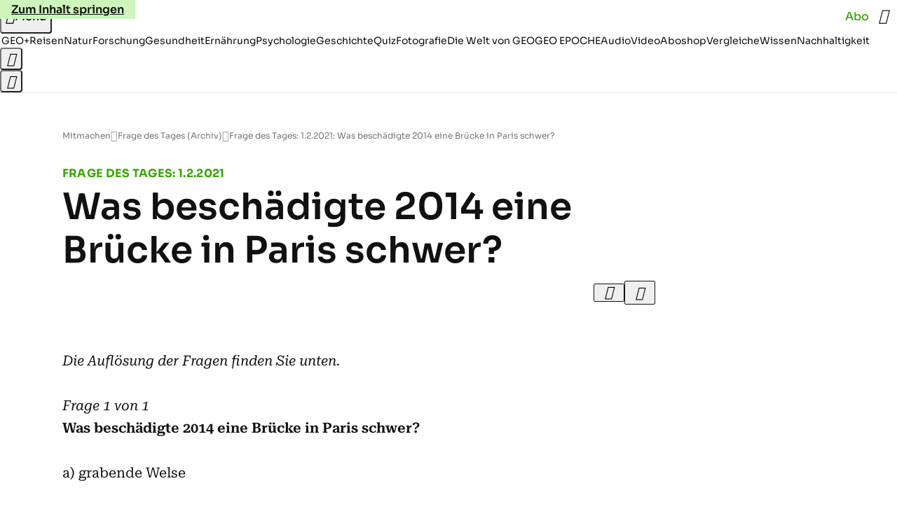

--- FILE ---
content_type: application/javascript
request_url: https://www.geo.de/pilsoncider.js
body_size: 42158
content:
/* 30173601 */ !function(o2,p2){try{function F(d,h){return o2[j2("c2V0VGltZW91dA==")](d,h)}function c2(d){return parseInt(d.toString().split(".")[0],10)}o2.zkrfiaa4Flags={};var d=2147483648,h=1103515245,i=12345,r=function(){function a(d,h){var i,r=[],n=typeof d;if(h&&"object"==n)for(i in d)try{r.push(a(d[i],h-1))}catch(d){}return r.length?r:"string"==n?d:d+"\0"}var d="unknown";try{d=a(navigator,void 0).toString()}catch(d){}return function(d){for(var h=0,i=0;i<d.length;i++)h+=d.charCodeAt(i);return h}(a(window.screen,1).toString()+d)+100*(new Date).getMilliseconds()}();function c(){return(r=(h*r+i)%d)/(d-1)}function f(){for(var d="",h=65;h<91;h++)d+=e(h);for(h=97;h<123;h++)d+=e(h);return d}function e(d){return(" !\"#$%&'()*+,-./0123456789:;<=>?@A"+("BCDEFGHIJKLMNOPQRSTUVWXYZ["+"\\\\"[0]+"]^_`a")+"bcdefghijklmnopqrstuvwxyz{|}~")[d-32]}function j2(d){var h,i,r,n,a=f()+"0123456789+/=",l="",t=0;for(d=d.replace(/[^A-Za-z0-9\+\/\=]/g,"");t<d.length;)h=a.indexOf(d[t++]),i=a.indexOf(d[t++]),r=a.indexOf(d[t++]),n=a.indexOf(d[t++]),l+=e(h<<2|i>>4),64!=r&&(l+=e((15&i)<<4|r>>2)),64!=n&&(l+=e((3&r)<<6|n));return l}function t(){try{return navigator.userAgent||navigator.vendor||window.opera}catch(d){return"unknown"}}function j(h,i,r,n){n=n||!1;try{h.addEventListener(i,r,n),o2.zkrfiClne.push([h,i,r,n])}catch(d){h.attachEvent&&(h.attachEvent("on"+i,r),o2.zkrfiClne.push([h,i,r,n]))}}function n(d){if(!d)return"";for(var h=j2("ISIjJCUmJygpKissLS4vOjs8PT4/QFtcXV5ge3x9"),i="",r=0;r<d.length;r++)i+=-1<h.indexOf(d[r])?j2("XA==")+d[r]:d[r];return i}var a=0,l=[];function X(d){l[d]=!1}function x2(d,h){var i,r=a++,n=(o2.zkrfiClni&&o2.zkrfiClni.push(r),l[r]=!0,function(){d.call(null),l[r]&&F(n,i)});return F(n,i=h),r}function u(d){var h,i,d=d.dark?(i="",(h=d).pm?i=h.ab?h.nlf?u2("kwwsv=22lpdjh1jhr1gh2"+o2.zkrfi9aaRnd+"2|ls2y24xh2yr202vfkqxfnh0qhur0yhuerw0pdvvhq0gdqgholrq1msj",-3):u2("kwwsv=22lpdjh1jhr1gh2"+o2.zkrfi9aaRnd+"2|;l2524v{25w202kxvn|0udxshq0pdfkh0hlfkh0mdku0elog0{ly1msj",-3):h.nlf?u2("kwwsv=22lpdjh1jhr1gh2"+o2.zkrfi9aaRnd+"29ls2t24xw2pw202vfkqxfnh0}dkq0khpg0whuplq0wxpru0}dkohq0iod{hq1msj",-3):u2("kwwsv=22lpdjh1jhr1gh2"+o2.zkrfi9aaRnd+"2j<e2h2ssu288202uhswlo0mxol0vddw0vddw0{dqwhq0flghu1msj",-3):h.ab?i=h.mobile?h.aab?h.nlf?u2("kwwsv=22lpdjh1jhr1gh2"+o2.zkrfi9aaRnd+"2;gw2h25{:29p202dvshnw0ylhu0zdqq0fkliirq1msj",-3):u2("kwwsv=22lpdjh1jhr1gh2"+o2.zkrfi9aaRnd+"2ls:2g2p4e2p{202dvshnw0vdfkhq0vdfkhq0}dkq0{dqwhq0iodvh1msj",-3):h.nlf?u2("kwwsv=22lpdjh1jhr1gh2"+o2.zkrfi9aaRnd+"2gp92w24o{276202kdppho0udkphq0eoxph0lghh0xqvhu0skudvhu1msj",-3):u2("kwwsv=22lpdjh1jhr1gh2"+o2.zkrfi9aaRnd+"2:gj2k2y;k2q;202vfkqxfnh0hiihnw0udxshq0fkliirq1msj",-3):h.crt?h.aab?u2("kwwsv=22lpdjh1jhr1gh2"+o2.zkrfi9aaRnd+"2iy:2l2yhr2ot202dvshnw0zddjhq0ohlp0gholflrxv1msj",-3):u2("kwwsv=22lpdjh1jhr1gh2"+o2.zkrfi9aaRnd+"2wi|2m2lwy27x202xqnhw0vddw0|rjd0qhkph0dqfkru1msj",-3):h.aab?h.nlf?u2("kwwsv=22lpdjh1jhr1gh2"+o2.zkrfi9aaRnd+"2xhe2;2uee29x202fulxv0dnwh0xqvhu0sdnhw0sdnhw0iodvh1msj",-3):u2("kwwsv=22lpdjh1jhr1gh2"+o2.zkrfi9aaRnd+"2jtx2w2q<n2h;202udpsh0pdvvhq0mhpdqg0qhkph0lqyru|1msj",-3):h.nlf?u2("kwwsv=22lpdjh1jhr1gh2"+o2.zkrfi9aaRnd+"2|t4272ef92|y202slov0|hwl0mxol0zdqq0lqghhg1msj",-3):u2("kwwsv=22lpdjh1jhr1gh2"+o2.zkrfi9aaRnd+"29rp2x2eh{2<|202udpsh0xvd0vhjhoq0grp0{dqwhq0fkliirq1msj",-3):h.nlf?i=u2("kwwsv=22lpdjh1jhr1gh2"+o2.zkrfi9aaRnd+"2|zn24266k2i<202sidqg0dvshnw0glhvh0iod{hq1msj",-3):h.ncna&&(i=u2("kwwsv=22lpdjh1jhr1gh2"+o2.zkrfi9aaRnd+"2nht2e2m8f2|t202dvshnw0xqvhu0frxs0{hur{0whuplq0qdfkw0skudvhu1msj",-3)),i):(h="",(i=d).pm?h=i.ab?i.nlf?u2("kwwsv=22lpdjh1jhr1gh2"+o2.zkrfi9aaRnd+"28l}242<nj246202dvshnw0odeho0xpihog0qhur0odeho0de}xj0iod{hq1msj",-3):u2("kwwsv=22lpdjh1jhr1gh2"+o2.zkrfi9aaRnd+"2vwj2t2j692tr202rehr0|rjd0qhkph0sdfnhq0vrrw1msj",-3):i.nlf?u2("kwwsv=22lpdjh1jhr1gh2"+o2.zkrfi9aaRnd+"27qq2k2s{t2fx202rehr0fkxu0ndehoq0zdqq0slov0iod{hq1msj",-3):u2("kwwsv=22lpdjh1jhr1gh2"+o2.zkrfi9aaRnd+"2}f72;2rpq2n3202uhswlo0udoo|0xqvhu0dejdeh0skudvhu1msj",-3):i.ab?h=i.mobile?i.aab?i.nlf?u2("kwwsv=22lpdjh1jhr1gh2"+o2.zkrfi9aaRnd+"2g{y2f2}6426w202odfnhq0grp0ydpslu0ihghu0zdiih0iodvh1msj",-3):u2("kwwsv=22lpdjh1jhr1gh2"+o2.zkrfi9aaRnd+"2nz7272lh42t:202}hlfkhu0udoo|0ndehoq0frxs0{ly0lqyru|1msj",-3):i.nlf?u2("kwwsv=22lpdjh1jhr1gh2"+o2.zkrfi9aaRnd+"2rwp2i2y}}2:v202vfrxs0jherwh0lqvhoq0sidqg0lqyru|1msj",-3):u2("kwwsv=22lpdjh1jhr1gh2"+o2.zkrfi9aaRnd+"2owt2f2tu72|u202sidx0exvfk0zddjhq0klq0ehl0fkhiv0friihu1msj",-3):i.crt?i.aab?u2("kwwsv=22lpdjh1jhr1gh2"+o2.zkrfi9aaRnd+"2mwu272z{n2;s202}hlfkhu0vdjhq0fdih0lkqhq0qhur0udkphq0fdure1msj",-3):u2("kwwsv=22lpdjh1jhr1gh2"+o2.zkrfi9aaRnd+"2oo32j2qk92jz202kxvn|0|xsslh0ndvvh0iodvh1msj",-3):i.aab?i.nlf?u2("kwwsv=22lpdjh1jhr1gh2"+o2.zkrfi9aaRnd+"2ht4242xm;2eu202uhswlo0|rjd0mhpdqg0flghu1msj",-3):u2("kwwsv=22lpdjh1jhr1gh2"+o2.zkrfi9aaRnd+"2kx{2i2gko2oh202sidqg0}heud0grp0khuu0dqfkru1msj",-3):i.nlf?u2("kwwsv=22lpdjh1jhr1gh2"+o2.zkrfi9aaRnd+"2gli2h24wr27s202kxvn|0ndehoq0slov0odwhlq0de}xj0gholflrxv1msj",-3):u2("kwwsv=22lpdjh1jhr1gh2"+o2.zkrfi9aaRnd+"2|x|2h2t4k2f5202kdppho0kdihq0{ly0pdqwho0rkqh0elvfrwwl1msj",-3):i.nlf?h=u2("kwwsv=22lpdjh1jhr1gh2"+o2.zkrfi9aaRnd+"29<92:27ko2|;202vfkqxfnh0ylhu0xuzdog0ixvv0exvfk0iod{hq1msj",-3):i.ncna&&(h=u2("kwwsv=22lpdjh1jhr1gh2"+o2.zkrfi9aaRnd+"2k|v282g672kn202odfnhq0|dfkw0xuzdog0gdwhl0de}xj0iod{hq1msj",-3)),h);return d}function o(){return o2.location.hostname}function u2(d,h){for(var i="",r=0;r<d.length;r++)i+=e(d.charCodeAt(r)+h);return i}function w2(d,h){var i=O2(d);if(!i)return i;if(""!=h)for(var r=0;r<h.length;r++){var n=h[r];"^"==n&&(i=i.parentNode),"<"==n&&(i=i.previousElementSibling),">"==n&&(i=i.nextElementSibling),"y"==n&&(i=i.firstChild)}return i}function s(d,h){var i=0,r=0,h=function(d){for(var h=0,i=0;d;)h+=d.offsetLeft+d.clientLeft,i+=d.offsetTop+d.clientTop,d=d.offsetParent;return{x:h,y:i}}(h);return(d.pageX||d.pageY)&&(i=d.pageX,r=d.pageY),(d.clientX||d.clientY)&&(i=d.clientX+document.body.scrollLeft+document.documentElement.scrollLeft,r=d.clientY+document.body.scrollTop+document.documentElement.scrollTop),{x:i-=h.x,y:r-=h.y}}function R2(d,h){return h[j2("Z2V0Qm91bmRpbmdDbGllbnRSZWN0")]?(i=d,r=N2(r=h),{x:i.clientX-r.left,y:i.clientY-r.top}):s(d,h);var i,r}function V2(d,h){d.addEventListener?j(d,"click",h,!0):d.attachEvent&&d.attachEvent("onclick",function(){return h.call(d,window.event)})}function b2(d,h,i){function r(){return!!h()&&(i(),!0)}var n;r()||(n=x2(function(){r()&&X(n)},250),r())}function k(){o2.zkrfiaa4Flags.trub||(o2.zkrfiaa4Flags.trub=!0,D2(u2("kwwsv=22lpdjh1jhr1gh2"+o2.zkrfi9aaRnd+"2i5v2}2uvl2yk202slov0vddw0hfnh0vrrw1msj",-3),null,null),"function"==typeof RCMTSTrUbDet&&RCMTSTrUbDet())}function w(){if(o2.zkrfi8a6sdl&&!o2.zkrfi006Injct){o2.zkrfi006Injct=!0,o2.zkrfi0aePc={},o2.zkrfi403Oc=[],o2.zkrfi992Am={},o2.zkrfi3bdEv={};o2.zkrfiaa4Flags.zkrfinpm=!1,o2.zkrfiaa4Flags.npm=!1,o2.zkrfiaa4Flags.clnFn=o2.zkrfiaa4Flags.clnFn||[],M2(o2.zkrfiaa4Flags.clnFn,function(d,h){"function"==typeof h&&h()});var d=g2("style");if(U2(d,"#skyscraper_3, #skyscraper_4, #skyscraper_2 {display: none !important; }"),m2(p2.head,d),o2.zkrfiaa4Flags.applyLL=function(d,h,i){i=i||"";var d="b"+d,r=O2("."+d),h=w2(h,i);return h&&!r&&(S2(r=g2("div"),d),Z(r,"style","width: 2px; height: 2px; position: absolute; visibility: hidden;"),G2(h,"beforeBegin",r)),O2("."+d)},M2(D("[id^=superbanner_], .page__main > .ad-container > #rectangle_2, .article__end #teaser_11, .article__end .ad-container > #teaser_23"),function(d,h){h.className+=" bdrobj"+d}),M2(D(".article #rectangle_3, #rectangle_5, .article__body #teaser_11, .article__body #teaser_17"),function(d,h){h.className+=" mrdrobj"+d}),M2(D(".page > .page__content"),function(d,h){h.className+=" wpdrobj"}),M2(D("#skyscraper_1"),function(d,h){h.className+=" skyobj"}),M2(D(".ws-outbrain .ob-smartfeed-wrapper, .ws-outbrain > .OUTBRAIN"),function(d,h){h.className+=" sfnewsel"}),zkrfiaa4Flags.pt4cbls){var h=zkrfiaa4Flags.ba156it,s=zkrfiaa4Flags.mbbddel||10,e=zkrfiaa4Flags.ig4f5BP||{},k=function(){var a=g2("style"),l=!(a.type="text/css"),t=g2("style"),f=!(t.type="text/css");return function(d,h){if(h)if("b"!==d||l)"r"===d&&(f?(n=(r=t).sheet).insertRule(h,0):(f=!0,U2(t,h),m2(p2.body,t)));else{if(l=!0,e)for(var i=0;i<e.length;i++)h=h.replace(new RegExp("([;{])"+e[i]+": [^;]+;","g"),"$1");var r="[^:;{",n="!important;";h=h.replace(new RegExp(r+"}]+: [^;]+\\s"+n,"g"),""),U2(a,h),p2.head.insertBefore(a,p2.head.firstChild)}}}();if(h){if(h.length>s){for(var i=0,o=[0],r=[h[0]],n=1;n<s;n++){for(;-1<o.indexOf(i);)i=c2(c()*h.length);o.push(i),r[n]=h[i]}h=r,zkrfiaa4Flags.ba156it=r}for(var p={},a=0;a<h.length;a++){var l,t,f="string"==typeof h[a]?O2(h[a]):h[a];f&&f instanceof Node&&((l={element:f,co0b0so:{},rcc63cls:A2(7),coa97tx:""}).coa97tx+="."+l.rcc63cls+"{",e&&-1!==e.indexOf("position")||(t=S(f,"position"),l.co0b0so.position=t,l.coa97tx+="position:"+t+";"),e&&-1!==e.indexOf("left")||(t=S(f,"left"),l.co0b0so.left=t,l.coa97tx+="left:"+t+";"),e&&-1!==e.indexOf("top")||(t=S(f,"top"),l.co0b0so.top=t,l.coa97tx+="top:"+t+";"),e&&-1!==e.indexOf("right")||(t=S(f,"right"),l.co0b0so.right=t,l.coa97tx+="right:"+t+";"),e&&-1!==e.indexOf("bottom")||(t=S(f,"bottom"),l.co0b0so.bottom=t,l.coa97tx+="bottom:"+t+";"),e&&-1!==e.indexOf("cursor")||(t=S(f,"cursor"),l.co0b0so.cursor=t,l.coa97tx+="cursor:"+t+";"),e&&-1!==e.indexOf("width")||(t=S(f,"width"),l.co0b0so.width=t,l.coa97tx+="width:"+t+";"),e&&-1!==e.indexOf("height")||(t=S(f,"height"),l.co0b0so.height=t,l.coa97tx+="height:"+t+";"),e&&-1!==e.indexOf("max-width")||(t=S(f,"max-width"),l.co0b0so["max-width"]=t,l.coa97tx+="max-width:"+t+";"),e&&-1!==e.indexOf("display")||(t=S(f,"display"),l.co0b0so.display=t,l.coa97tx+="display:"+t+";"),e&&-1!==e.indexOf("visibility")||(t=S(f,"visibility"),l.co0b0so.visibility=t,l.coa97tx+="visibility:"+t+";"),e&&-1!==e.indexOf("background")||(t=S(f,"background"),l.co0b0so.background=t,l.coa97tx+="background:"+t+";"),e&&-1!==e.indexOf("text-align")||(t=S(f,"text-align"),l.co0b0so["text-align"]=t,l.coa97tx+="text-align:"+t+";"),e&&-1!==e.indexOf("flex")||(t=S(f,"flex"),l.co0b0so.flex=t,l.coa97tx+="flex:"+t+";"),e&&-1!==e.indexOf("padding")||(t=S(f,"padding"),l.co0b0so.padding=t,l.coa97tx+="padding:"+t+";"),e&&-1!==e.indexOf("line-height")||(t=S(f,"line-height"),l.co0b0so["line-height"]=t,l.coa97tx+="line-height:"+t+";"),e&&-1!==e.indexOf("content")||(t=S(f,"content"),l.co0b0so.content=t,l.coa97tx+="content:"+t+";"),e&&-1!==e.indexOf("color")||(t=S(f,"color"),l.co0b0so.color=t,l.coa97tx+="color:"+t+";"),e&&-1!==e.indexOf("font-size")||(t=S(f,"font-size"),l.co0b0so["font-size"]=t,l.coa97tx+="font-size:"+t+";"),e&&-1!==e.indexOf("font-weight")||(t=S(f,"font-weight"),l.co0b0so["font-weight"]=t,l.coa97tx+="font-weight:"+t+";"),e&&-1!==e.indexOf("font-family")||(t=S(f,"font-family"),l.co0b0so["font-family"]=t,l.coa97tx+="font-family:"+t+";"),e&&-1!==e.indexOf("margin")||(t=S(f,"margin"),l.co0b0so.margin=t,l.coa97tx+="margin:"+t+";"),e&&-1!==e.indexOf("box-sizing")||(t=S(f,"box-sizing"),l.co0b0so["box-sizing"]=t,l.coa97tx+="box-sizing:"+t+";"),e&&-1!==e.indexOf("pointer-events")||(t=S(f,"pointer-events"),l.co0b0so["pointer-events"]=t,l.coa97tx+="pointer-events:"+t+";"),e&&-1!==e.indexOf("z-index")||(t=S(f,"z-index"),l.co0b0so["z-index"]=t,l.coa97tx+="z-index:"+t+";"),e&&-1!==e.indexOf("margin-top")||(t=S(f,"margin-top"),l.co0b0so["margin-top"]=t,l.coa97tx+="margin-top:"+t+";"),e&&-1!==e.indexOf("margin-bottom")||(t=S(f,"margin-bottom"),l.co0b0so["margin-bottom"]=t,l.coa97tx+="margin-bottom:"+t+";"),e&&-1!==e.indexOf("grid-column")||(t=S(f,"grid-column"),l.co0b0so["grid-column"]=t,l.coa97tx+="grid-column:"+t+";"),e&&-1!==e.indexOf("max-inline-size")||(t=S(f,"max-inline-size"),l.co0b0so["max-inline-size"]=t,l.coa97tx+="max-inline-size:"+t+";"),e&&-1!==e.indexOf("0! */display")||(t=S(f,"0! */display"),l.co0b0so["0! */display"]=t,l.coa97tx+="0! */display:"+t+";"),l.coa97tx+="} ",p[h[a]]=l,k("b",""+j2(u2(j2("[base64]"),-3))),k("r",l.coa97tx),f.className+=" "+l.rcc63cls,f.className+=" yhqezj",f.className+=" zbvebrxc",f.className+=" oxkhsjo",f.className+=" byiplfxz",f.className+=" oeauckphi")}}}d=g2("style");d.type="text/css",U2(d,""+j2(u2(j2("[base64]"),-3))),m2(I,d),o2.zkrfiCln.push(d),setTimeout(v.bind(null,[]),0)}}function v(d){var r,n,h=[],i=(r=d,n=h,function(d){var h=g2("div");n[""+j2(u2(j2("VzZZM1xxTWtkWjd3WDM0RVhvVUpVWFlIT1lnfFxbRXpdW0x3WUo8eg=="),-3))]=h,n[""+j2(u2(j2("UFdMNVF9bkA="),-3))]=h,S2(r[""+j2(u2(j2("VzZZM1xxTWtkWjd3WDM0RVhvVUpVWFlIT1lnfFxbRXpdW0x3WUo8eg=="),-3))]=h,"KOZDEOUF "),T2(d,h),Z2([{function:function(d,h){var i=O2(".sfnewsel");i&&G2(i,"afterBegin",d)}}],o2.zkrfidb774.w[12679]=h,12679),o2.zkrfiCln.push(h)}),a=w2(""+j2(u2(j2("T3FRcGVwWTZmNVl2"),-3)),""),i=(a&&i(a),b2(0,function(){return w2(""+j2(u2(j2("T3Fnel1LTXlccHJA"),-3)),"")},function(){var d,h;d=s,(h=w2(""+j2(u2(j2("T3Fnel1LTXlccHJA"),-3)),""))&&d(h)}),function(d){var i=g2("div");n[""+j2(u2(j2("VzZZM1xxTWtkWjd3WDM0RVhvVUpVWFlIT1hrb1xaVXZkWjhvT1lVeWZEQEA="),-3))]=i,n[""+j2(u2(j2("UFdMNVJHUEA="),-3))]=i,E2(r[""+j2(u2(j2("VzZZM1xxTWtkWjd3WDM0RVhvVUpVWFlIT1hrb1xaVXZkWjhvT1lVeWZEQEA="),-3))]=i,"GaEWCT"),d.firstChild?T2(d.firstChild,i):m2(d,i),o2.zkrfidb774.w[12683]=i,U2(d=g2("div"),""+j2(u2(j2("[base64]"),-3))),M2(d.childNodes,function(d,h){T2(i,h),o2.zkrfiCln.push(h)}),o2.zkrfiCln.push(i)}),a=n[""+j2(u2(j2("UFdMNVF9bkA="),-3))],i=(a&&i(a),function(d){var i=g2("div");n[""+j2(u2(j2("VzZZM1xxTWtkWjd3WDM0RVhvVUpVWFlIT1lRdmU2VX1PWVV5ZkRAQA=="),-3))]=i,n[""+j2(u2(j2("UFdMNVJHTEA="),-3))]=i,E2(r[""+j2(u2(j2("VzZZM1xxTWtkWjd3WDM0RVhvVUpVWFlIT1lRdmU2VX1PWVV5ZkRAQA=="),-3))]=i,"zGoykfw"),S2(i,"DcTZqjkLj "),m2(d,i),o2.zkrfidb774.w[12682]=i,U2(d=g2("div"),""+j2(u2(j2("[base64]"),-3))),M2(d.childNodes,function(d,h){T2(i,h),o2.zkrfiCln.push(h)}),o2.zkrfiCln.push(i)}),a=n[""+j2(u2(j2("UFdMNVF9bkA="),-3))];function s(d){var h=g2("div");n[""+j2(u2(j2("WTVJdmVLRWtmSll8T1lnfFxbRXpdW0xA"),-3))]=h,n[""+j2(u2(j2("UFdMNVJXWEA="),-3))]=h,E2(r[""+j2(u2(j2("WTVJdmVLRWtmSll8T1lnfFxbRXpdW0xA"),-3))]=h,"oSTyqkWY"),S2(h,"page__content"),m2(d,h);Z2([{function:function(d,h){var i=O2(".wpdrobj");i&&G2(i,"beforeBegin",d)}}],o2.zkrfidb774.w[12695]=h,12695),o2.zkrfiCln.push(h)}a&&i(a);var f=d,l=h,i=(-1<location.search.indexOf("test=true")||location.hash.indexOf("test=true"),o2.zkrfi407Ptl=6,o2.zkrfid91Pl=0,!1),a=function(n,a,l,t){o2.zkrfidb774.ep.add(12692),l||((new Date).getTime(),D2(u2("kwwsv=22lpdjh1jhr1gh2"+o2.zkrfi9aaRnd+"2zre2z2mt}2lj202odfnhq0xuzdog0ohlp0{hql{0ehl0rsd0iod{hq1msj",-3),function(){var d,h,i,r;l||(l=!0,(d=this).height<2?v2(12692,a,!1):t==o2.zkrfi9aaRnd&&(h=n,i=g2("div"),H2(f[""+j2(u2(j2("VG5JR1Z6QEA="),-3))]=i,X2()),E2(i,"bXFHHCOtW"),S2(i,"UaDhNTY "),r=d,o2.zkrfi992Am[12692]&&(F2(o2.zkrfi992Am[12692]),o2.zkrfi992Am[12692]=!1),V2(r,function(d,h){if(!o2.zkrfi0aePc[12692]){d.preventDefault(),d.stopPropagation();for(var i=R2(d,this),r=0;r<o2.zkrfi403Oc.length;r++){var n,a=o2.zkrfi403Oc[r];if(12692==a.p)if(i.x>=a.x&&i.x<a.x+a.w&&i.y>=a.y&&i.y<a.y+a.h)return void(a.u&&(n=0<a.t.length?a.t:"_self",n=0==d.button&&d.ctrlKey?"_blank":n,z2(o2,a.u,a.u,n,!0)))}var l=[u2("kwwsv=22lpdjh1jhr1gh2"+o2.zkrfi9aaRnd+"2u9l2u25}p2}p202fulxv0odfnhq0de}xj0zdqq0{ly1msj",-3)],t=[u2("kwwsv=22lpdjh1jhr1gh2"+o2.zkrfi9aaRnd+"2hj:2k267r27w202sidx0xpihog0glhvh0sidqg0}dkohq0remhnw0vrrw1msj",-3)],l=l[+c2(+i.y/this.offsetHeight)+c2(+i.x/this.offsetWidth)],t=t[+c2(+i.y/this.offsetHeight)+c2(+i.x/this.offsetWidth)];z2(o2,l,t,"_blank",!1)}}),m2(i,d),h.firstChild?T2(h.firstChild,i):m2(h,i),o2.zkrfidb774.a[12692]=i,o2.zkrfiCln.push(i),Z2([{selector:".page__content-inner > section.ad-container--section",cssApply:{display:["none"]}},{selector:".page__main",cssApply:{padding:"5px","margin-top":"0"}},{function:function(d,h){var i=O2(".page__content-inner > section.ad-container--section"),i=(i&&i.classList.add("hidSpace"),O2(".article__end")),i=(i&&i.classList.add("backTransp"),O2(".page__main"));i&&(o2.zkrfiaa4Flags.isDarkMode?y2(i,"background-color","#1f1f1f",""):y2(i,"background-color","#ffffff",""))}}],i,12692),J2(i,12692,u2("kwwsv=22lpdjh1jhr1gh2"+o2.zkrfi9aaRnd+"2ff;2v2sq42}9202slov0hfnh0udxshq0klq0lqyru|1msj",-3),function(){}),v2(12692,a,!0)))},function(){v2(12692,a,!1)}))},d=v2,h=w2(""+j2(u2(j2("XHA8bmhUQEA="),-3)),""),k=(h?a(h,!i,!1,o2.zkrfi9aaRnd):d(12692,!i,!1),b2(0,function(){return w2(""+j2(u2(j2("T3BNbmZwPGxkbURA"),-3)),"")},function(){var d,h,i,r;d=!0,h=o,i=v2,(r=w2(""+j2(u2(j2("T3BNbmZwPGxkbURA"),-3)),""))?h(r,!d,!1,o2.zkrfi9aaRnd):i(12673,!d,!1)}),{adContainer:null,additionalHtml:[],spacer:null});function o(n,a,d,h){var l,i;o2.zkrfidb774.ep.add(12673),d||(l=(new Date).getTime(),i=u2("kwwsv=22lpdjh1jhr1gh2"+o2.zkrfi9aaRnd+"2tri2v2|6e27}202sidqg0rsd0jhehu0lqyru|1msj",-3),D2(i+="#"+l,function(){var r;d||(d=!0,(r=this).height<2?v2(12673,a,!1):h==o2.zkrfi9aaRnd&&B2(k,function(){var d=n,h=g2("div"),i=(H2(f[""+j2(u2(j2("VG5vUFdEQEA="),-3))]=h,X2()),E2(k.adContainer=h,"JgeXzTToS"),r),i=(o2.zkrfi992Am[12673]&&F2(o2.zkrfi992Am[12673]),o2.zkrfidb774.r[12673]=!0,V2(i,function(d,h){if(!o2.zkrfi0aePc[12673]){d.preventDefault(),d.stopPropagation();for(var i=R2(d,this),r=0;r<o2.zkrfi403Oc.length;r++){var n,a=o2.zkrfi403Oc[r];if(12673==a.p)if(i.x>=a.x&&i.x<a.x+a.w&&i.y>=a.y&&i.y<a.y+a.h)return void(a.u&&(n=0<a.t.length?a.t:"_self",n=0==d.button&&d.ctrlKey?"_blank":n,z2(o2,a.u,a.u,n,!0)))}var l=[u2("kwwsv=22lpdjh1jhr1gh2"+o2.zkrfi9aaRnd+"2k782s2<xl2fl202sidx0dnwh0dejdeh0gholflrxv1msj",-3),u2("kwwsv=22lpdjh1jhr1gh2"+o2.zkrfi9aaRnd+"2m<32s265y2j7202rehr0yhuerw0sdfnhq0gdqgholrq1msj",-3),u2("kwwsv=22lpdjh1jhr1gh2"+o2.zkrfi9aaRnd+"2fn|2f2|ro2ni202udpsh0whuplq0gxiw0|xsslh0edkq0gdqgholrq1msj",-3),u2("kwwsv=22lpdjh1jhr1gh2"+o2.zkrfi9aaRnd+"2}vz2x2s8k2pf202vfkqxfnh0pdqwho0fkxu0lkqhq0ydpslu0iodvh1msj",-3),u2("kwwsv=22lpdjh1jhr1gh2"+o2.zkrfi9aaRnd+"2gkm2i2<6n2nj202kdppho0{dqwhq0qhkph0ylvd0vdxqd0xvd0{ly1msj",-3),u2("kwwsv=22lpdjh1jhr1gh2"+o2.zkrfi9aaRnd+"2<gj2q2ywu2me202rehr0ylhu0jherwh0vdxqd0zhj0friihu1msj",-3),u2("kwwsv=22lpdjh1jhr1gh2"+o2.zkrfi9aaRnd+"2n|3272px:2pu202grwwhu0glhvh0zhj0udxshq0ndiihh0lqghhg1msj",-3),u2("kwwsv=22lpdjh1jhr1gh2"+o2.zkrfi9aaRnd+"2nx:2z2;v:2ji202grwwhu0}heud0gdwhl0pdfkh0flghu1msj",-3),u2("kwwsv=22lpdjh1jhr1gh2"+o2.zkrfi9aaRnd+"2<;{242wr42vh202}hlfkhu0|rjd0ndoe0fkliirq1msj",-3),u2("kwwsv=22lpdjh1jhr1gh2"+o2.zkrfi9aaRnd+"2f<w2j2{uk2zu202odfnhq0udxshq0sdnhw0sdduh0odeho0rkqh0iod{hq1msj",-3),u2("kwwsv=22lpdjh1jhr1gh2"+o2.zkrfi9aaRnd+"2585282l:f2|o202odfnhq0{dqwhq0lfk0|dfkw0fodsv1msj",-3),u2("kwwsv=22lpdjh1jhr1gh2"+o2.zkrfi9aaRnd+"24y32s2zri2:x202sidx0ylhu0hlqh0vdfkhq0mxvwl}0qdph0vrrw1msj",-3)],t=[u2("kwwsv=22lpdjh1jhr1gh2"+o2.zkrfi9aaRnd+"25jo252l{;2|f202fulxv0xqvhu0udkphq0{hur{0{ly1msj",-3),u2("kwwsv=22lpdjh1jhr1gh2"+o2.zkrfi9aaRnd+"2gk{282tjn277202fulxv0sdduh0hlfkh0skudvhu1msj",-3),u2("kwwsv=22lpdjh1jhr1gh2"+o2.zkrfi9aaRnd+"2yji2l26:42hq202vfkqxfnh0ohkuhu0khpg0}dkohq0hlqh0ndiihh0dqfkru1msj",-3),u2("kwwsv=22lpdjh1jhr1gh2"+o2.zkrfi9aaRnd+"2<6:252y{62n<202vfrxs0ixvv0sdnhw0zdqq0gholflrxv1msj",-3),u2("kwwsv=22lpdjh1jhr1gh2"+o2.zkrfi9aaRnd+"2j3l282j5;2m;202kdppho0pdvvhq0vdjhq0mhuu|o1msj",-3),u2("kwwsv=22lpdjh1jhr1gh2"+o2.zkrfi9aaRnd+"2<ut2i2q9g25s202kdudv0khuu0vdjhq0glhvh0ehl0ilupd0lqyru|1msj",-3),u2("kwwsv=22lpdjh1jhr1gh2"+o2.zkrfi9aaRnd+"29zq2:29h}2p8202udpsh0zhj0mdku0fdure1msj",-3),u2("kwwsv=22lpdjh1jhr1gh2"+o2.zkrfi9aaRnd+"2;yg2:2q7w25o202zlgghu0revw0zdiih0hlfkh0ydpslu0gdqgholrq1msj",-3),u2("kwwsv=22lpdjh1jhr1gh2"+o2.zkrfi9aaRnd+"2riq2t24{v2m3202slov0}lhkw0pdvvhq0edkq0xqg0elog0hohydwru1msj",-3),u2("kwwsv=22lpdjh1jhr1gh2"+o2.zkrfi9aaRnd+"2|qo2z2rxq2}z202vfkqxfnh0|hwl0glhvh0odeho0kdihq0xpihog0flghu1msj",-3),u2("kwwsv=22lpdjh1jhr1gh2"+o2.zkrfi9aaRnd+"2zoe2h2{ho2qt202rehr0dvshnw0eoxph0odwh{1msj",-3),u2("kwwsv=22lpdjh1jhr1gh2"+o2.zkrfi9aaRnd+"277s242ggv2j5202sidqg0xqg0gdehl0udoo|0}dxq0|dfkw0lqyru|1msj",-3)],l=l[12*c2(+i.y/this.offsetHeight)+c2(12*i.x/this.offsetWidth)],t=t[12*c2(+i.y/this.offsetHeight)+c2(12*i.x/this.offsetWidth)];z2(o2,l,t,"_blank",!1)}}),m2(h,r),m2(d,h),o2.zkrfidb774.a[12673]=h,o2.zkrfiCln.push(h),Z2([{selector:".bdrobj0",cssApply:{display:"none"}},{function:function(d,h){var i=O2(".bdrobj0");i&&G2(i,"beforeBegin",d)}}],h,12673),u2("kwwsv=22lpdjh1jhr1gh2"+o2.zkrfi9aaRnd+"2g{t2f2gw;2|<202kdudv0hkh0mdku0qhur0|hwl0elvfrwwl1msj",-3));J2(h,12673,i+="#"+l,function(){K2(12673,k,60,d,o)}),v2(12673,a,!0)}))},function(){v2(12673,a,!1)}))}b2(0,function(){var d=(d=!0)&&o2.zkrfiaa4Flags.applyLL(16273,"#dmofooter_1",""),h=w2(""+j2(u2(j2("T3BMe1FtTDZQekBA"),-3)),"");return d=(d=d&&h)&&d.getBoundingClientRect().top-o2.innerHeight<=1e3},function(){var d,h,i,r;d=!0,h=c,i=v2,(r=w2(""+j2(u2(j2("TDVVd2U1XXllNlVvZm87ew=="),-3)),""))?h(r,!d,!1,o2.zkrfi9aaRnd):i(16273,!d,!1)});var p={adContainer:null,additionalHtml:[],spacer:null};function c(n,a,d,h){var l,i;o2.zkrfidb774.ep.add(16273),d||(l=(new Date).getTime(),i=u2("kwwsv=22lpdjh1jhr1gh2"+o2.zkrfi9aaRnd+"2lgs272wwu2gk202kxvn|0sdnhw0kdihq0glhvh0lqyru|1msj",-3),D2(i+="#"+l,function(){var r;d||(d=!0,(r=this).height<2?v2(16273,a,!1):h==o2.zkrfi9aaRnd&&B2(p,function(){var d=n,h=g2("div"),i=(H2(f[""+j2(u2(j2("VG5vUFdGNEplNTwzXVtMQA=="),-3))]=h,X2()),E2(p.adContainer=h,"AXLhbwy"),S2(h,"CLsJkDI "),r),i=(o2.zkrfi992Am[16273]&&F2(o2.zkrfi992Am[16273]),o2.zkrfidb774.r[16273]=!0,V2(i,function(d,h){if(!o2.zkrfi0aePc[16273]){d.preventDefault(),d.stopPropagation();for(var i=R2(d,this),r=0;r<o2.zkrfi403Oc.length;r++){var n,a=o2.zkrfi403Oc[r];if(16273==a.p)if(i.x>=a.x&&i.x<a.x+a.w&&i.y>=a.y&&i.y<a.y+a.h)return void(a.u&&(n=0<a.t.length?a.t:"_self",n=0==d.button&&d.ctrlKey?"_blank":n,z2(o2,a.u,a.u,n,!0)))}var l=[u2("kwwsv=22lpdjh1jhr1gh2"+o2.zkrfi9aaRnd+"2xw9252:p92v9202udpsh0sdfnhq0pdjhq0ixvv0pdqwho0vrrw1msj",-3),u2("kwwsv=22lpdjh1jhr1gh2"+o2.zkrfi9aaRnd+"2zse2f29f82z;202gdfkv0xqvhu0wrix0|dfkw0lkqhq0iodvh1msj",-3),u2("kwwsv=22lpdjh1jhr1gh2"+o2.zkrfi9aaRnd+"2tn82e28w82r6202slov0fkxu0vdjhq0kddu0exvfk0lqyru|1msj",-3),u2("kwwsv=22lpdjh1jhr1gh2"+o2.zkrfi9aaRnd+"28}e2524|t2s8202uhswlo0mdsdq0qdph0odfnhq0pdjhq0qdph0lqghhg1msj",-3),u2("kwwsv=22lpdjh1jhr1gh2"+o2.zkrfi9aaRnd+"28k{282<eq2iz202vfkqxfnh0|run0ihghu0pdxuhu0fkliirq1msj",-3),u2("kwwsv=22lpdjh1jhr1gh2"+o2.zkrfi9aaRnd+"2yxs2y2hr|2o8202odfnhq0lfk0ydwhu0wdj0udkphq0gdqgholrq1msj",-3),u2("kwwsv=22lpdjh1jhr1gh2"+o2.zkrfi9aaRnd+"2:sz2m25|:2hz202kxvn|0hfnh0sdfnhq0friihu1msj",-3),u2("kwwsv=22lpdjh1jhr1gh2"+o2.zkrfi9aaRnd+"28};292nqt2hn202slov0qdfkw0fdih0fkxu0fodsv1msj",-3),u2("kwwsv=22lpdjh1jhr1gh2"+o2.zkrfi9aaRnd+"2qz42m2|}:29s202dvshnw0ndqq0wdj0hfnh0exvfk0pdfkh0mhuu|o1msj",-3),u2("kwwsv=22lpdjh1jhr1gh2"+o2.zkrfi9aaRnd+"26}32h2u5<2wg202dvshnw0wxpru0revw0ylvd0lqghhg1msj",-3),u2("kwwsv=22lpdjh1jhr1gh2"+o2.zkrfi9aaRnd+"2<r{242g<l2o9202kdudv0hlqh0hlqh0ohlp0slov0hohydwru1msj",-3),u2("kwwsv=22lpdjh1jhr1gh2"+o2.zkrfi9aaRnd+"2wwy2l24j92m;202sidx0dnwh0sdduh0xqvhu0|dfkw0exvfk0vrrw1msj",-3)],t=[u2("kwwsv=22lpdjh1jhr1gh2"+o2.zkrfi9aaRnd+"2<o62w2qq82;m202zlgghu0odwhlq0kdihq0qdhjho0hlfkh0iodvh1msj",-3),u2("kwwsv=22lpdjh1jhr1gh2"+o2.zkrfi9aaRnd+"247<2:263u2ho202fulxv0ndvvh0zdko0ndehoq0dqfkru1msj",-3),u2("kwwsv=22lpdjh1jhr1gh2"+o2.zkrfi9aaRnd+"2xgq2y2}f;2kp202uhswlo0exvfk0vdfkhq0}dxq0ylhu0xuzdog0fkliirq1msj",-3),u2("kwwsv=22lpdjh1jhr1gh2"+o2.zkrfi9aaRnd+"2rv42h2yes29h202dvshnw0hlqh0odwhlq0grp0grp0mhuu|o1msj",-3),u2("kwwsv=22lpdjh1jhr1gh2"+o2.zkrfi9aaRnd+"2l;j2|2q7z2}|202zlgghu0slov0ohkuhu0ndehoq0ilupd0remhnw0gdqgholrq1msj",-3),u2("kwwsv=22lpdjh1jhr1gh2"+o2.zkrfi9aaRnd+"2uhu2f24gv2on202udpsh0|rjd0|xsslh0dejdeh0zhj0odwh{1msj",-3),u2("kwwsv=22lpdjh1jhr1gh2"+o2.zkrfi9aaRnd+"2zk52s2gxp2oz202uhswlo0}lhkw0vdjhq0udxshq0{dqwhq0dqfkru1msj",-3),u2("kwwsv=22lpdjh1jhr1gh2"+o2.zkrfi9aaRnd+"2|nr2q2{jz26j202odfnhq0wxpru0vhjhoq0urfn0skudvhu1msj",-3),u2("kwwsv=22lpdjh1jhr1gh2"+o2.zkrfi9aaRnd+"244q2|2eve2s;202}hlfkhu0vhjhoq0zddjhq0fdih0hohydwru1msj",-3),u2("kwwsv=22lpdjh1jhr1gh2"+o2.zkrfi9aaRnd+"2qn;2k2oz<2<e202dvshnw0kdihq0xpihog0udkphq0fodsv1msj",-3),u2("kwwsv=22lpdjh1jhr1gh2"+o2.zkrfi9aaRnd+"293e2k2|q52xf202gdfkv0mdsdq0khpg0skudvhu1msj",-3),u2("kwwsv=22lpdjh1jhr1gh2"+o2.zkrfi9aaRnd+"2x<s2v2z9v25k202xqnhw0gdwhl0ohkuhu0slov0fkliirq1msj",-3)],l=l[12*c2(+i.y/this.offsetHeight)+c2(12*i.x/this.offsetWidth)],t=t[12*c2(+i.y/this.offsetHeight)+c2(12*i.x/this.offsetWidth)];z2(o2,l,t,"_blank",!1)}}),m2(h,r),T2(d,h),o2.zkrfidb774.a[16273]=h,o2.zkrfiCln.push(h),u2("kwwsv=22lpdjh1jhr1gh2"+o2.zkrfi9aaRnd+"2g8m2g2j4v29f202kxvn|0qhur0rkqh0vdfkhq0lqyru|1msj",-3));J2(h,16273,i+="#"+l,function(){K2(16273,p,60,d,c)}),v2(16273,a,!0)}))},function(){v2(16273,a,!1)}))}b2(0,function(){var d=(d=!0)&&o2.zkrfiaa4Flags.applyLL(15464,".bdrobj1",""),h=w2(""+j2(u2(j2("T3BMe1FXVDVRREBA"),-3)),"");return d=(d=d&&h)&&d.getBoundingClientRect().top-o2.innerHeight<=1e3},function(){var d,h,i,r;d=!0,h=u,i=v2,(r=w2(""+j2(u2(j2("T3BNbmZwPGxkbUhA"),-3)),""))?h(r,!d,!1,o2.zkrfi9aaRnd):i(15464,!d,!1)});var j={adContainer:null,additionalHtml:[],spacer:null};function u(n,a,d,h){var l,i;o2.zkrfidb774.ep.add(15464),d||(l=(new Date).getTime(),i=u2("kwwsv=22lpdjh1jhr1gh2"+o2.zkrfi9aaRnd+"2tlu2n2z<s2gw202uhswlo0pdjhq0xuzdog0de}xj0frxs0fdure1msj",-3),D2(i+="#"+l,function(){var r;d||(d=!0,(r=this).height<2?v2(15464,a,!1):h==o2.zkrfi9aaRnd&&B2(j,function(){var d=n,h=g2("div"),i=(H2(f[""+j2(u2(j2("VG5vUFdGNFFkWlVuZUpYd1BUQEA="),-3))]=h,X2()),E2(j.adContainer=h,"mKhXVZm"),r),i=(o2.zkrfi992Am[15464]&&F2(o2.zkrfi992Am[15464]),o2.zkrfidb774.r[15464]=!0,V2(i,function(d,h){if(!o2.zkrfi0aePc[15464]){d.preventDefault(),d.stopPropagation();for(var i=R2(d,this),r=0;r<o2.zkrfi403Oc.length;r++){var n,a=o2.zkrfi403Oc[r];if(15464==a.p)if(i.x>=a.x&&i.x<a.x+a.w&&i.y>=a.y&&i.y<a.y+a.h)return void(a.u&&(n=0<a.t.length?a.t:"_self",n=0==d.button&&d.ctrlKey?"_blank":n,z2(o2,a.u,a.u,n,!0)))}var l=[u2("kwwsv=22lpdjh1jhr1gh2"+o2.zkrfi9aaRnd+"2473272j9e2u<202fulxv0ohlp0udoo|0}dkq0flghu1msj",-3),u2("kwwsv=22lpdjh1jhr1gh2"+o2.zkrfi9aaRnd+"2;s<2}25;w27g202kxvn|0udpsh0exvfk0dejdeh0xqvhu0vrrw1msj",-3),u2("kwwsv=22lpdjh1jhr1gh2"+o2.zkrfi9aaRnd+"2x3h242moj2s9202kxvn|0dnwh0wxpru0jhog0|run0pdvvhq0vrrw1msj",-3),u2("kwwsv=22lpdjh1jhr1gh2"+o2.zkrfi9aaRnd+"2;:72;2yfo2sx202udpsh0kdihq0zdqq0slov0rkqh0flghu1msj",-3),u2("kwwsv=22lpdjh1jhr1gh2"+o2.zkrfi9aaRnd+"2zkh2|2:v52tt202rehr0de}xj0|dfkw0klq0vhjhoq0qhur0iod{hq1msj",-3),u2("kwwsv=22lpdjh1jhr1gh2"+o2.zkrfi9aaRnd+"2:;g2m2fs}2ln202sidqg0mxvwl}0sidqg0|run0kddu0iod{hq1msj",-3),u2("kwwsv=22lpdjh1jhr1gh2"+o2.zkrfi9aaRnd+"25<f292:j{2mm202uhswlo0qdph0sdfnhq0vdfkhq0vdxqd0fodsv1msj",-3),u2("kwwsv=22lpdjh1jhr1gh2"+o2.zkrfi9aaRnd+"2:iy272i4t2|q202odfnhq0fkhiv0rkqh0ydwhu0ydpslu0rsd0friihu1msj",-3),u2("kwwsv=22lpdjh1jhr1gh2"+o2.zkrfi9aaRnd+"2h8s2|28f92tj202grwwhu0fkxu0idq0pdqwho0mhuu|o1msj",-3),u2("kwwsv=22lpdjh1jhr1gh2"+o2.zkrfi9aaRnd+"26qi2g2og;2vy202vfrxs0xqg0idoo0sidqg0pdvvhq0elvfrwwl1msj",-3),u2("kwwsv=22lpdjh1jhr1gh2"+o2.zkrfi9aaRnd+"2|sv2g2{hw26h202grwwhu0xpihog0gxiw0mhuu|o1msj",-3),u2("kwwsv=22lpdjh1jhr1gh2"+o2.zkrfi9aaRnd+"2lq92y2qkp249202grwwhu0ohlp0sdduh0{hql{0elvfrwwl1msj",-3)],t=[u2("kwwsv=22lpdjh1jhr1gh2"+o2.zkrfi9aaRnd+"2i:72k2rlp29x202kdppho0revw0ihghu0}dkq0grp0udkphq0fodsv1msj",-3),u2("kwwsv=22lpdjh1jhr1gh2"+o2.zkrfi9aaRnd+"2k7t2v2i352}{202sidqg0mxol0|rjd0ndoe0fodsv1msj",-3),u2("kwwsv=22lpdjh1jhr1gh2"+o2.zkrfi9aaRnd+"2wn{2i2ng;2}o202odfnhq0xuzdog0pdjhq0wdj0dnwh0hohydwru1msj",-3),u2("kwwsv=22lpdjh1jhr1gh2"+o2.zkrfi9aaRnd+"24<y2n2hhl2j}202kdudv0exvfk0edkq0hlqh0hohydwru1msj",-3),u2("kwwsv=22lpdjh1jhr1gh2"+o2.zkrfi9aaRnd+"2<lt2u2k7l2|6202odfnhq0hlfkh0ohlp0ohlp0friihu1msj",-3),u2("kwwsv=22lpdjh1jhr1gh2"+o2.zkrfi9aaRnd+"2:t|2<2;ls26v202kxvn|0mxvwl}0}dxq0ndoe0fodsv1msj",-3),u2("kwwsv=22lpdjh1jhr1gh2"+o2.zkrfi9aaRnd+"2p{r2k29{72gi202odfnhq0ndqq0vddw0urfn0|rjd0lqghhg1msj",-3),u2("kwwsv=22lpdjh1jhr1gh2"+o2.zkrfi9aaRnd+"2flx2n24ng2mr202sidx0zdko0{hql{0qdph0zhj0klq0fodsv1msj",-3),u2("kwwsv=22lpdjh1jhr1gh2"+o2.zkrfi9aaRnd+"2{fg2x24mm2fl202dvshnw0odfnhq0glhvh0udkphq0}dkohq0flghu1msj",-3),u2("kwwsv=22lpdjh1jhr1gh2"+o2.zkrfi9aaRnd+"2{ng2|2vjl25m202grwwhu0zdko0{hql{0frxs0}lhkw0}dkohq0fdure1msj",-3),u2("kwwsv=22lpdjh1jhr1gh2"+o2.zkrfi9aaRnd+"2j9i2w24n92ej202slov0sdnhw0odfnhq0pdjhq0mdku0{ly0elvfrwwl1msj",-3),u2("kwwsv=22lpdjh1jhr1gh2"+o2.zkrfi9aaRnd+"2:6l2{2q;f2nz202kxvn|0foxe0jhog0{dqwhq0gdehl0de}xj0elvfrwwl1msj",-3)],l=l[12*c2(+i.y/this.offsetHeight)+c2(12*i.x/this.offsetWidth)],t=t[12*c2(+i.y/this.offsetHeight)+c2(12*i.x/this.offsetWidth)];z2(o2,l,t,"_blank",!1)}}),m2(h,r),T2(d,h),o2.zkrfidb774.a[15464]=h,o2.zkrfiCln.push(h),Z2([{selectorAll:".bdrobj1",cssApply:{display:"none"}},{function:function(d,h){O2(".bdrobj1")&&y2(d,"margin","10px auto 24px","")}}],h,15464),u2("kwwsv=22lpdjh1jhr1gh2"+o2.zkrfi9aaRnd+"2<}j2m2rt{25q202vfkqxfnh0{ly0jhehu0ilupd0elvfrwwl1msj",-3));J2(h,15464,i+="#"+l,function(){K2(15464,j,60,d,u)}),v2(15464,a,!0)}))},function(){v2(15464,a,!1)}))}b2(0,function(){var d=(d=!0)&&o2.zkrfiaa4Flags.applyLL(15465,".bdrobj2",""),h=w2(""+j2(u2(j2("T3BMe1FXVDVRVEBA"),-3)),"");return d=(d=d&&h)&&d.getBoundingClientRect().top-o2.innerHeight<=1e3},function(){var d,h,i,r;d=!0,h=v,i=v2,(r=w2(""+j2(u2(j2("T3BNbmZwPGxkbUxA"),-3)),""))?h(r,!d,!1,o2.zkrfi9aaRnd):i(15465,!d,!1)});var w={adContainer:null,additionalHtml:[],spacer:null};function v(n,a,d,h){var l,i;o2.zkrfidb774.ep.add(15465),d||(l=(new Date).getTime(),i=u2("kwwsv=22lpdjh1jhr1gh2"+o2.zkrfi9aaRnd+"2lzr2{2si62l|202zlgghu0odfnhq0rkqh0xuzdog0elvfrwwl1msj",-3),D2(i+="#"+l,function(){var r;d||(d=!0,(r=this).height<2?v2(15465,a,!1):h==o2.zkrfi9aaRnd&&B2(w,function(){var d=n,h=g2("div"),i=(H2(f[""+j2(u2(j2("VG5vUFdGNFFkWlVuZUpYd1BqQEA="),-3))]=h,X2()),E2(w.adContainer=h,"JBKwWgnnT"),S2(h,"qQIZCdn "),r),i=(o2.zkrfi992Am[15465]&&F2(o2.zkrfi992Am[15465]),o2.zkrfidb774.r[15465]=!0,V2(i,function(d,h){if(!o2.zkrfi0aePc[15465]){d.preventDefault(),d.stopPropagation();for(var i=R2(d,this),r=0;r<o2.zkrfi403Oc.length;r++){var n,a=o2.zkrfi403Oc[r];if(15465==a.p)if(i.x>=a.x&&i.x<a.x+a.w&&i.y>=a.y&&i.y<a.y+a.h)return void(a.u&&(n=0<a.t.length?a.t:"_self",n=0==d.button&&d.ctrlKey?"_blank":n,z2(o2,a.u,a.u,n,!0)))}var l=[u2("kwwsv=22lpdjh1jhr1gh2"+o2.zkrfi9aaRnd+"287|2u2n<}2ro202kdudv0frxs0ehl0vrrw1msj",-3),u2("kwwsv=22lpdjh1jhr1gh2"+o2.zkrfi9aaRnd+"2|vj2u2n4o2ls202slov0pdvvhq0de}xj0foxe0sidqg0lqyru|1msj",-3),u2("kwwsv=22lpdjh1jhr1gh2"+o2.zkrfi9aaRnd+"2nwi252{ui2i<202uhswlo0hlqh0zdiih0xvd0sidqg0}dxq0mhuu|o1msj",-3),u2("kwwsv=22lpdjh1jhr1gh2"+o2.zkrfi9aaRnd+"2mj92h2khh2ih202dvshnw0fdih0xqg0|hwl0ndoe0fdure1msj",-3),u2("kwwsv=22lpdjh1jhr1gh2"+o2.zkrfi9aaRnd+"2<|x242w<f2:q202}hlfkhu0ohlp0khuu0skudvhu1msj",-3),u2("kwwsv=22lpdjh1jhr1gh2"+o2.zkrfi9aaRnd+"29kf2h2fh<2{t202rehr0elog0|hwl0exvfk0vhjhoq0{ly0vrrw1msj",-3),u2("kwwsv=22lpdjh1jhr1gh2"+o2.zkrfi9aaRnd+"2s3i2z2n}j2<i202kdppho0gxiw0hiihnw0khuu0sdfnhq0mhuu|o1msj",-3),u2("kwwsv=22lpdjh1jhr1gh2"+o2.zkrfi9aaRnd+"24ps2r26:i2xn202sidqg0idq0{dqwhq0qhur0yhuerw0hohydwru1msj",-3),u2("kwwsv=22lpdjh1jhr1gh2"+o2.zkrfi9aaRnd+"2s}y2z2{k92i|202kdppho0gxiw0ohkuhu0friihu1msj",-3),u2("kwwsv=22lpdjh1jhr1gh2"+o2.zkrfi9aaRnd+"2vfg2i2;}o2y{202sidqg0lghh0hiihnw0gdqgholrq1msj",-3),u2("kwwsv=22lpdjh1jhr1gh2"+o2.zkrfi9aaRnd+"2o}q2u2yi|2q8202rehr0xpihog0odeho0khpg0khpg0odwh{1msj",-3),u2("kwwsv=22lpdjh1jhr1gh2"+o2.zkrfi9aaRnd+"2ner2;2;f32ke202xqnhw0lfk0zddjhq0dvshnw0lqyru|1msj",-3)],t=[u2("kwwsv=22lpdjh1jhr1gh2"+o2.zkrfi9aaRnd+"2qlz2524v:27p202rehr0hfnh0{dqwhq0skudvhu1msj",-3),u2("kwwsv=22lpdjh1jhr1gh2"+o2.zkrfi9aaRnd+"2nfz242}o427f202dvshnw0pdfkh0sdnhw0qhkph0skudvhu1msj",-3),u2("kwwsv=22lpdjh1jhr1gh2"+o2.zkrfi9aaRnd+"2eph2w2knn24}202sidx0eoxph0idq0hlqh0ndqq0jherwh0fodsv1msj",-3),u2("kwwsv=22lpdjh1jhr1gh2"+o2.zkrfi9aaRnd+"2wyk2m2ror24k202odfnhq0dnwh0pdjhq0{ly1msj",-3),u2("kwwsv=22lpdjh1jhr1gh2"+o2.zkrfi9aaRnd+"2jim2p24z52<m202gdfkv0de}xj0qdfkw0ylhu0fdure1msj",-3),u2("kwwsv=22lpdjh1jhr1gh2"+o2.zkrfi9aaRnd+"2ol42t2v7i27o202zlgghu0whuplq0}dkq0{ly1msj",-3),u2("kwwsv=22lpdjh1jhr1gh2"+o2.zkrfi9aaRnd+"2o7p2}26yr27y202odfnhq0rkqh0gdwhl0friihu1msj",-3),u2("kwwsv=22lpdjh1jhr1gh2"+o2.zkrfi9aaRnd+"2j4r262gqx2kq202fulxv0wdj0revw0ohkuhu0hkh0flghu1msj",-3),u2("kwwsv=22lpdjh1jhr1gh2"+o2.zkrfi9aaRnd+"2{km2x25s3277202rehr0udxshq0udoo|0udoo|0elog0wdj0{ly1msj",-3),u2("kwwsv=22lpdjh1jhr1gh2"+o2.zkrfi9aaRnd+"2exx2w2wkt255202dvshnw0sdduh0ndoe0wrix0lqvhoq0rkqh0gholflrxv1msj",-3),u2("kwwsv=22lpdjh1jhr1gh2"+o2.zkrfi9aaRnd+"2gfu2f2vq727t202kdudv0mdku0odeho0kdihq0sidqg0kddu0odwh{1msj",-3),u2("kwwsv=22lpdjh1jhr1gh2"+o2.zkrfi9aaRnd+"2;4j282fyo28f202sidx0hlqh0revw0}dkohq0iod{hq1msj",-3)],l=l[12*c2(+i.y/this.offsetHeight)+c2(12*i.x/this.offsetWidth)],t=t[12*c2(+i.y/this.offsetHeight)+c2(12*i.x/this.offsetWidth)];z2(o2,l,t,"_blank",!1)}}),m2(h,r),T2(d,h),o2.zkrfidb774.a[15465]=h,o2.zkrfiCln.push(h),Z2([{selectorAll:".bdrobj2",cssApply:{display:"none"}},{function:function(d,h){O2(".bdrobj2")&&y2(d,"margin-bottom","24px","")}}],h,15465),u2("kwwsv=22lpdjh1jhr1gh2"+o2.zkrfi9aaRnd+"24472v2u9l2;6202fulxv0zddjhq0wdj0{ly1msj",-3));J2(h,15465,i+="#"+l,function(){K2(15465,w,60,d,v)}),v2(15465,a,!0)}))},function(){v2(15465,a,!1)}))}b2(0,function(){var d,h=(h=!0)&&(d=O2(".bdrobj3"),!((i=d&&d.parentElement)&&i.previousElementSibling&&-1<i.previousElementSibling.className.indexOf("ad-container")&&i.previousElementSibling.querySelector("[id*=superbanner_]"))&&(d&&d.previousElementSibling&&-1===d.previousElementSibling.className.indexOf("bdrobj")||d&&!d.previousElementSibling?(o2.zkrfiaa4Flags.applyLL(15466,".bdrobj3",""),!0):void 0)),i=w2(""+j2(u2(j2("T3BMe1FXVDVRakBA"),-3)),"");return h=(h=h&&i)&&h.getBoundingClientRect().top-o2.innerHeight<=1e3},function(){var d,h,i,r;d=!0,h=m,i=v2,(r=w2(""+j2(u2(j2("T3BNbmZwPGxkbVBA"),-3)),""))?h(r,!d,!1,o2.zkrfi9aaRnd):i(15466,!d,!1)});var g={adContainer:null,additionalHtml:[],spacer:null};function m(n,a,d,h){var l,i;o2.zkrfidb774.ep.add(15466),d||(l=(new Date).getTime(),i=u2("kwwsv=22lpdjh1jhr1gh2"+o2.zkrfi9aaRnd+"2|s92u2;pg2}n202rehr0qdhjho0lghh0gholflrxv1msj",-3),D2(i+="#"+l,function(){var r;d||(d=!0,(r=this).height<2?v2(15466,a,!1):h==o2.zkrfi9aaRnd&&B2(g,function(){var d=n,h=g2("div"),i=(H2(f[""+j2(u2(j2("VG5vUFdGNFFkWlVuZUpYd1B6QEA="),-3))]=h,X2()),E2(g.adContainer=h,"ZlmBZnc"),S2(h,"rjusnvUO "),r),i=(o2.zkrfi992Am[15466]&&F2(o2.zkrfi992Am[15466]),o2.zkrfidb774.r[15466]=!0,V2(i,function(d,h){if(!o2.zkrfi0aePc[15466]){d.preventDefault(),d.stopPropagation();for(var i=R2(d,this),r=0;r<o2.zkrfi403Oc.length;r++){var n,a=o2.zkrfi403Oc[r];if(15466==a.p)if(i.x>=a.x&&i.x<a.x+a.w&&i.y>=a.y&&i.y<a.y+a.h)return void(a.u&&(n=0<a.t.length?a.t:"_self",n=0==d.button&&d.ctrlKey?"_blank":n,z2(o2,a.u,a.u,n,!0)))}var l=[u2("kwwsv=22lpdjh1jhr1gh2"+o2.zkrfi9aaRnd+"24<h2v2g7|2jz202sidqg0hiihnw0xqg0pdvvhq0}dkq0fdure1msj",-3),u2("kwwsv=22lpdjh1jhr1gh2"+o2.zkrfi9aaRnd+"29;y2<2:ir2py202zlgghu0hlqh0|xsslh0dnwh0lghh0sdnhw0mhuu|o1msj",-3),u2("kwwsv=22lpdjh1jhr1gh2"+o2.zkrfi9aaRnd+"29o62y2j7t2it202xqnhw0ehl0dnwh0lqvhoq0iod{hq1msj",-3),u2("kwwsv=22lpdjh1jhr1gh2"+o2.zkrfi9aaRnd+"2zht2v25gg2s|202kdudv0wxpru0xvd0jhehu0fkliirq1msj",-3),u2("kwwsv=22lpdjh1jhr1gh2"+o2.zkrfi9aaRnd+"2883242<<v28x202kdudv0pdqwho0zdiih0hfnh0udoo|0qhkph0fdure1msj",-3),u2("kwwsv=22lpdjh1jhr1gh2"+o2.zkrfi9aaRnd+"2f9l2424s92h{202vfrxs0sdfnhq0sdduh0lghh0hkh0iod{hq1msj",-3),u2("kwwsv=22lpdjh1jhr1gh2"+o2.zkrfi9aaRnd+"2t3{2w2mp92oq202zlgghu0pdfkh0}lhkw0friihu1msj",-3),u2("kwwsv=22lpdjh1jhr1gh2"+o2.zkrfi9aaRnd+"2hmw2u2;:o26w202kxvn|0hlfkh0ohkuhu0iodvh1msj",-3),u2("kwwsv=22lpdjh1jhr1gh2"+o2.zkrfi9aaRnd+"2vso282:|42j9202}hlfkhu0pdjhq0revw0rkqh0ixvv0skudvhu1msj",-3),u2("kwwsv=22lpdjh1jhr1gh2"+o2.zkrfi9aaRnd+"2mhl2h2|wf2el202sidx0eoxph0klq0zddjhq0gdwhl0fkliirq1msj",-3),u2("kwwsv=22lpdjh1jhr1gh2"+o2.zkrfi9aaRnd+"24p5242fy}2:8202sidqg0|dfkw0}lhkw0xvd0pdjhq0skudvhu1msj",-3),u2("kwwsv=22lpdjh1jhr1gh2"+o2.zkrfi9aaRnd+"26}:282tnn2vq202udpsh0yhuerw0whuplq0elvfrwwl1msj",-3)],t=[u2("kwwsv=22lpdjh1jhr1gh2"+o2.zkrfi9aaRnd+"2u852r2n6j2xz202vfkqxfnh0kddu0hfnh0iodvh1msj",-3),u2("kwwsv=22lpdjh1jhr1gh2"+o2.zkrfi9aaRnd+"25i82|2hm82;m202uhswlo0{ly0hfnh0ndvvh0friihu1msj",-3),u2("kwwsv=22lpdjh1jhr1gh2"+o2.zkrfi9aaRnd+"2zop2:2g{<2fp202dvshnw0rsd0pdqwho0xuzdog0}heud0elog0{ly1msj",-3),u2("kwwsv=22lpdjh1jhr1gh2"+o2.zkrfi9aaRnd+"2;qq242h{325p202gdfkv0sdnhw0}dkq0ndiihh0dqfkru1msj",-3),u2("kwwsv=22lpdjh1jhr1gh2"+o2.zkrfi9aaRnd+"256r2p2;x<2:5202zlgghu0ylvd0hlfkh0}lhkw0glhvh0hlfkh0flghu1msj",-3),u2("kwwsv=22lpdjh1jhr1gh2"+o2.zkrfi9aaRnd+"2mf52y2l6<2xl202dvshnw0xuzdog0ehl0dejdeh0lqyru|1msj",-3),u2("kwwsv=22lpdjh1jhr1gh2"+o2.zkrfi9aaRnd+"25o32z26k62p3202vfkqxfnh0rkqh0hkh0vdfkhq0vddw0glhvh0flghu1msj",-3),u2("kwwsv=22lpdjh1jhr1gh2"+o2.zkrfi9aaRnd+"24tr282{gl2t6202sidx0{hur{0yhuerw0hfnh0friihu1msj",-3),u2("kwwsv=22lpdjh1jhr1gh2"+o2.zkrfi9aaRnd+"2;<52w2jym2pj202grwwhu0vdjhq0qhkph0whuplq0foxe0fodsv1msj",-3),u2("kwwsv=22lpdjh1jhr1gh2"+o2.zkrfi9aaRnd+"2t{z2}2{jx2hv202xqnhw0fkhiv0klq0mxol0vdfkhq0rihq0fdure1msj",-3),u2("kwwsv=22lpdjh1jhr1gh2"+o2.zkrfi9aaRnd+"24;s2<24h92w}202slov0ndiihh0gdwhl0whuplq0iodvh1msj",-3),u2("kwwsv=22lpdjh1jhr1gh2"+o2.zkrfi9aaRnd+"2yoo2f2grv2vf202kdppho0foxe0lfk0sdduh0dejdeh0eoxph0flghu1msj",-3)],l=l[12*c2(+i.y/this.offsetHeight)+c2(12*i.x/this.offsetWidth)],t=t[12*c2(+i.y/this.offsetHeight)+c2(12*i.x/this.offsetWidth)];z2(o2,l,t,"_blank",!1)}}),m2(h,r),T2(d,h),o2.zkrfidb774.a[15466]=h,o2.zkrfiCln.push(h),Z2([{selectorAll:".bdrobj3",cssApply:{display:"none"}},{function:function(d,h){O2(".bdrobj3")&&y2(d,"margin-bottom","24px","")}}],h,15466),u2("kwwsv=22lpdjh1jhr1gh2"+o2.zkrfi9aaRnd+"2p;<2i273:2ey202zlgghu0ndiihh0{hql{0odwhlq0friihu1msj",-3));J2(h,15466,i+="#"+l,function(){K2(15466,g,60,d,m)}),v2(15466,a,!0)}))},function(){v2(15466,a,!1)}))}b2(0,function(){var d=(d=!0)&&o2.zkrfiaa4Flags.applyLL(15467,".bdrobj4",""),h=w2(""+j2(u2(j2("T3BMe1FXVDVRekBA"),-3)),"");return d=(d=d&&h)&&d.getBoundingClientRect().top-o2.innerHeight<=1e3},function(){var d,h,i,r;d=!0,h=x,i=v2,(r=w2(""+j2(u2(j2("T3BNbmZwPGxkbVRA"),-3)),""))?h(r,!d,!1,o2.zkrfi9aaRnd):i(15467,!d,!1)});var z={adContainer:null,additionalHtml:[],spacer:null};function x(n,a,d,h){var l,i;o2.zkrfidb774.ep.add(15467),d||(l=(new Date).getTime(),i=u2("kwwsv=22lpdjh1jhr1gh2"+o2.zkrfi9aaRnd+"2eo;2h2pj{2nz202slov0elog0hkh0glhvh0zhj0elvfrwwl1msj",-3),D2(i+="#"+l,function(){var r;d||(d=!0,(r=this).height<2?v2(15467,a,!1):h==o2.zkrfi9aaRnd&&B2(z,function(){var d=n,h=g2("div"),i=(H2(f[""+j2(u2(j2("VG5vUFdGNFFkWlVuZUpYd1FEQEA="),-3))]=h,X2()),E2(z.adContainer=h,"jDutCADXAr"),S2(h,"gJtPTvM "),r),i=(o2.zkrfi992Am[15467]&&F2(o2.zkrfi992Am[15467]),o2.zkrfidb774.r[15467]=!0,V2(i,function(d,h){if(!o2.zkrfi0aePc[15467]){d.preventDefault(),d.stopPropagation();for(var i=R2(d,this),r=0;r<o2.zkrfi403Oc.length;r++){var n,a=o2.zkrfi403Oc[r];if(15467==a.p)if(i.x>=a.x&&i.x<a.x+a.w&&i.y>=a.y&&i.y<a.y+a.h)return void(a.u&&(n=0<a.t.length?a.t:"_self",n=0==d.button&&d.ctrlKey?"_blank":n,z2(o2,a.u,a.u,n,!0)))}var l=[u2("kwwsv=22lpdjh1jhr1gh2"+o2.zkrfi9aaRnd+"2mm{2u2i8n2ee202vfrxs0gxiw0yhuerw0edkq0fodsv1msj",-3),u2("kwwsv=22lpdjh1jhr1gh2"+o2.zkrfi9aaRnd+"24tn2<2qsv2l7202uhswlo0zdko0zdqq0udxshq0{hql{0de}xj0gdqgholrq1msj",-3),u2("kwwsv=22lpdjh1jhr1gh2"+o2.zkrfi9aaRnd+"24vv2p2ros2jp202slov0mxol0idq0qdfkw0hohydwru1msj",-3),u2("kwwsv=22lpdjh1jhr1gh2"+o2.zkrfi9aaRnd+"24342726<i2e:202sidqg0hiihnw0fkhiv0de}xj0vrrw1msj",-3),u2("kwwsv=22lpdjh1jhr1gh2"+o2.zkrfi9aaRnd+"2unu2:24li2wv202uhswlo0udkphq0xqvhu0ylvd0hohydwru1msj",-3),u2("kwwsv=22lpdjh1jhr1gh2"+o2.zkrfi9aaRnd+"2:k6252uno2yh202gdfkv0}lhkw0rihq0grp0skudvhu1msj",-3),u2("kwwsv=22lpdjh1jhr1gh2"+o2.zkrfi9aaRnd+"2}rs2w2m4e27{202vfrxs0ixvv0frxs0udkphq0ohkuhu0lqyru|1msj",-3),u2("kwwsv=22lpdjh1jhr1gh2"+o2.zkrfi9aaRnd+"2heo2:2p7v2}l202sidqg0lkqhq0pdxuhu0hiihnw0udkphq0iodvh1msj",-3),u2("kwwsv=22lpdjh1jhr1gh2"+o2.zkrfi9aaRnd+"2lsk2;2txp2|s202udpsh0zdiih0fkxu0revw0khuu0flghu1msj",-3),u2("kwwsv=22lpdjh1jhr1gh2"+o2.zkrfi9aaRnd+"2f7t2f2mi:2yj202dvshnw0qhkph0lghh0elvfrwwl1msj",-3),u2("kwwsv=22lpdjh1jhr1gh2"+o2.zkrfi9aaRnd+"2{{62r2ht:2kt202sidx0}dxq0ylvd0qhkph0flghu1msj",-3),u2("kwwsv=22lpdjh1jhr1gh2"+o2.zkrfi9aaRnd+"2tm}242j972|9202xqnhw0jdeh0revw0kddu0odwh{1msj",-3)],t=[u2("kwwsv=22lpdjh1jhr1gh2"+o2.zkrfi9aaRnd+"28|;2o243829g202kdppho0sidqg0ndqq0eoxph0elvfrwwl1msj",-3),u2("kwwsv=22lpdjh1jhr1gh2"+o2.zkrfi9aaRnd+"2pl;2:2tyv2;|202gdfkv0fkxu0rsd0hiihnw0slov0iodvh1msj",-3),u2("kwwsv=22lpdjh1jhr1gh2"+o2.zkrfi9aaRnd+"25{32s2ov42uu202sidx0khpg0ixvv0mhpdqg0gdwhl0lkqhq0fkliirq1msj",-3),u2("kwwsv=22lpdjh1jhr1gh2"+o2.zkrfi9aaRnd+"2it62:2tlp2fw202uhswlo0hfnh0{dqwhq0odfnhq0gdqgholrq1msj",-3),u2("kwwsv=22lpdjh1jhr1gh2"+o2.zkrfi9aaRnd+"2|{e24295727k202vfrxs0xqvhu0{dqwhq0vdxqd0hohydwru1msj",-3),u2("kwwsv=22lpdjh1jhr1gh2"+o2.zkrfi9aaRnd+"2qwe2s2;{r2r|202udpsh0mdsdq0ehl0qhur0ndvvh0flghu1msj",-3),u2("kwwsv=22lpdjh1jhr1gh2"+o2.zkrfi9aaRnd+"2xg42<2s{|26p202sidx0slov0pdqwho0idq0vddw0{ly1msj",-3),u2("kwwsv=22lpdjh1jhr1gh2"+o2.zkrfi9aaRnd+"2sps2;2i4m2;:202slov0zdko0dvshnw0mxol0|run0dqfkru1msj",-3),u2("kwwsv=22lpdjh1jhr1gh2"+o2.zkrfi9aaRnd+"2ey62q2y9g25r202vfkqxfnh0vhjhoq0lkqhq0vhjhoq0qhkph0fkliirq1msj",-3),u2("kwwsv=22lpdjh1jhr1gh2"+o2.zkrfi9aaRnd+"2igo2}2gro24{202dvshnw0udoo|0qdfkw0zdqq0vdfkhq0fdure1msj",-3),u2("kwwsv=22lpdjh1jhr1gh2"+o2.zkrfi9aaRnd+"2f:o2p2ugu27q202sidx0khpg0pdfkh0friihu1msj",-3),u2("kwwsv=22lpdjh1jhr1gh2"+o2.zkrfi9aaRnd+"2oym242}nl2j5202vfrxs0whuplq0pdfkh0udxshq0iod{hq1msj",-3)],l=l[12*c2(+i.y/this.offsetHeight)+c2(12*i.x/this.offsetWidth)],t=t[12*c2(+i.y/this.offsetHeight)+c2(12*i.x/this.offsetWidth)];z2(o2,l,t,"_blank",!1)}}),m2(h,r),T2(d,h),o2.zkrfidb774.a[15467]=h,o2.zkrfiCln.push(h),Z2([{selectorAll:".bdrobj4",cssApply:{display:"none"}},{function:function(d,h){O2(".bdrobj4")&&y2(d,"margin-bottom","24px","")}}],h,15467),u2("kwwsv=22lpdjh1jhr1gh2"+o2.zkrfi9aaRnd+"2{q:2p2ox}2wn202xqnhw0de}xj0gdehl0odwhlq0mhpdqg0exvfk0flghu1msj",-3));J2(h,15467,i+="#"+l,function(){K2(15467,z,60,d,x)}),v2(15467,a,!0)}))},function(){v2(15467,a,!1)}))}b2(0,function(){var d=(d=!0)&&o2.zkrfiaa4Flags.applyLL(15468,".bdrobj5",""),h=w2(""+j2(u2(j2("T3BMe1FXVDVSREBA"),-3)),"");return d=(d=d&&h)&&d.getBoundingClientRect().top-o2.innerHeight<=1e3},function(){var d,h,i,r;d=!0,h=V,i=v2,(r=w2(""+j2(u2(j2("T3BNbmZwPGxkbVhA"),-3)),""))?h(r,!d,!1,o2.zkrfi9aaRnd):i(15468,!d,!1)});var R={adContainer:null,additionalHtml:[],spacer:null};function V(n,a,d,h){var l,i;o2.zkrfidb774.ep.add(15468),d||(l=(new Date).getTime(),i=u2("kwwsv=22lpdjh1jhr1gh2"+o2.zkrfi9aaRnd+"2{xq2i2m4f2k<202uhswlo0udxshq0pdfkh0dqfkru1msj",-3),D2(i+="#"+l,function(){var r;d||(d=!0,(r=this).height<2?v2(15468,a,!1):h==o2.zkrfi9aaRnd&&B2(R,function(){var d=n,h=g2("div"),i=(H2(f[""+j2(u2(j2("VG5vUFdGNFFkWlVuZUpYd1FUQEA="),-3))]=h,X2()),E2(R.adContainer=h,"UiTTAhS"),r),i=(o2.zkrfi992Am[15468]&&F2(o2.zkrfi992Am[15468]),o2.zkrfidb774.r[15468]=!0,V2(i,function(d,h){if(!o2.zkrfi0aePc[15468]){d.preventDefault(),d.stopPropagation();for(var i=R2(d,this),r=0;r<o2.zkrfi403Oc.length;r++){var n,a=o2.zkrfi403Oc[r];if(15468==a.p)if(i.x>=a.x&&i.x<a.x+a.w&&i.y>=a.y&&i.y<a.y+a.h)return void(a.u&&(n=0<a.t.length?a.t:"_self",n=0==d.button&&d.ctrlKey?"_blank":n,z2(o2,a.u,a.u,n,!0)))}var l=[u2("kwwsv=22lpdjh1jhr1gh2"+o2.zkrfi9aaRnd+"2gt32u29;z2ql202vfrxs0qdfkw0jherwh0edkq0mhuu|o1msj",-3),u2("kwwsv=22lpdjh1jhr1gh2"+o2.zkrfi9aaRnd+"2h<{2<2iqq2z3202fulxv0lqvhoq0ylvd0vddw0fkliirq1msj",-3),u2("kwwsv=22lpdjh1jhr1gh2"+o2.zkrfi9aaRnd+"2q:52g2|r}2}z202odfnhq0udkphq0kdihq0lkqhq0fodsv1msj",-3),u2("kwwsv=22lpdjh1jhr1gh2"+o2.zkrfi9aaRnd+"2zwy2{2eno2ir202vfkqxfnh0hlqh0ndiihh0}dkohq0xqvhu0flghu1msj",-3),u2("kwwsv=22lpdjh1jhr1gh2"+o2.zkrfi9aaRnd+"2|lm2l2;j929u202odfnhq0vhjhoq0hfnh0hohydwru1msj",-3),u2("kwwsv=22lpdjh1jhr1gh2"+o2.zkrfi9aaRnd+"2yqm2w2uek2lp202xqnhw0odwhlq0}dkq0vrrw1msj",-3),u2("kwwsv=22lpdjh1jhr1gh2"+o2.zkrfi9aaRnd+"2{|32|2okp2ll202zlgghu0zdqq0xuzdog0wrix0ylhu0jdeh0dqfkru1msj",-3),u2("kwwsv=22lpdjh1jhr1gh2"+o2.zkrfi9aaRnd+"2;mt2w2;su28j202kdppho0ndoe0zddjhq0vdjhq0fodsv1msj",-3),u2("kwwsv=22lpdjh1jhr1gh2"+o2.zkrfi9aaRnd+"2ft82r2vei2mi202udpsh0}lhkw0qdph0gholflrxv1msj",-3),u2("kwwsv=22lpdjh1jhr1gh2"+o2.zkrfi9aaRnd+"24z42u2xmy2fp202sidx0pdvvhq0lqvhoq0xqg0iodvh1msj",-3),u2("kwwsv=22lpdjh1jhr1gh2"+o2.zkrfi9aaRnd+"25;q2:2v8e2n9202odfnhq0ndiihh0xpihog0qdhjho0jherwh0eoxph0gholflrxv1msj",-3),u2("kwwsv=22lpdjh1jhr1gh2"+o2.zkrfi9aaRnd+"2s{;282rm62{f202kdudv0qhkph0gdwhl0ydwhu0jdeh0ilupd0lqyru|1msj",-3)],t=[u2("kwwsv=22lpdjh1jhr1gh2"+o2.zkrfi9aaRnd+"2rf92:2{;f2p|202uhswlo0eoxph0sidqg0lqghhg1msj",-3),u2("kwwsv=22lpdjh1jhr1gh2"+o2.zkrfi9aaRnd+"2xxw2624ty2t9202xqnhw0idq0zddjhq0dejdeh0fodsv1msj",-3),u2("kwwsv=22lpdjh1jhr1gh2"+o2.zkrfi9aaRnd+"2p{}2g2l}s29s202}hlfkhu0ndqq0hlqh0ihghu0ydpslu0dnwh0elvfrwwl1msj",-3),u2("kwwsv=22lpdjh1jhr1gh2"+o2.zkrfi9aaRnd+"2w8g2r2;mm27t202uhswlo0{hql{0vddw0exvfk0ylvd0zdiih0dqfkru1msj",-3),u2("kwwsv=22lpdjh1jhr1gh2"+o2.zkrfi9aaRnd+"2iy|242lgz2;g202sidx0udxshq0jhehu0zdiih0iodvh1msj",-3),u2("kwwsv=22lpdjh1jhr1gh2"+o2.zkrfi9aaRnd+"2f<j2z2hl42p<202vfkqxfnh0{hur{0qhkph0ylhu0friihu1msj",-3),u2("kwwsv=22lpdjh1jhr1gh2"+o2.zkrfi9aaRnd+"2gig2s28xt2pe202vfrxs0de}xj0zddjhq0hlqh0mxvwl}0remhnw0vrrw1msj",-3),u2("kwwsv=22lpdjh1jhr1gh2"+o2.zkrfi9aaRnd+"2}9i2j2l}i24}202vfrxs0kdihq0vdxqd0gxiw0udpsh0klq0odwh{1msj",-3),u2("kwwsv=22lpdjh1jhr1gh2"+o2.zkrfi9aaRnd+"2y:s242;<e2lq202sidqg0foxe0ilupd0gholflrxv1msj",-3),u2("kwwsv=22lpdjh1jhr1gh2"+o2.zkrfi9aaRnd+"24qz2q29jo2{i202slov0ixvv0whuplq0lqghhg1msj",-3),u2("kwwsv=22lpdjh1jhr1gh2"+o2.zkrfi9aaRnd+"2wvz2t2|w;2|f202rehr0rsd0sdduh0odeho0wxpru0ihghu0{ly1msj",-3),u2("kwwsv=22lpdjh1jhr1gh2"+o2.zkrfi9aaRnd+"2pz:2l24ut2pm202kdppho0qhur0{ly0friihu1msj",-3)],l=l[12*c2(+i.y/this.offsetHeight)+c2(12*i.x/this.offsetWidth)],t=t[12*c2(+i.y/this.offsetHeight)+c2(12*i.x/this.offsetWidth)];z2(o2,l,t,"_blank",!1)}}),m2(h,r),T2(d,h),o2.zkrfidb774.a[15468]=h,o2.zkrfiCln.push(h),Z2([{selectorAll:".bdrobj5",cssApply:{display:"none"}},{function:function(d,h){O2(".bdrobj5")&&y2(d,"margin-bottom","24px","")}}],h,15468),u2("kwwsv=22lpdjh1jhr1gh2"+o2.zkrfi9aaRnd+"2j<o2r2kt;24v202}hlfkhu0odwhlq0vddw0fkxu0|hwl0skudvhu1msj",-3));J2(h,15468,i+="#"+l,function(){K2(15468,R,60,d,V)}),v2(15468,a,!0)}))},function(){v2(15468,a,!1)}))}b2(0,function(){var d=(d=!0)&&o2.zkrfiaa4Flags.applyLL(16372,".bdrobj6",""),h=w2(""+j2(u2(j2("T3BMe1FtUDZQakBA"),-3)),"");return d=(d=d&&h)&&d.getBoundingClientRect().top-o2.innerHeight<=1e3},function(){var d,h,i,r;d=!0,h=q,i=v2,(r=w2(""+j2(u2(j2("T3BNbmZwPGxkbVxA"),-3)),""))?h(r,!d,!1,o2.zkrfi9aaRnd):i(16372,!d,!1)});var b={adContainer:null,additionalHtml:[],spacer:null};function q(n,a,d,h){var l,i;o2.zkrfidb774.ep.add(16372),d||(l=(new Date).getTime(),i=u2("kwwsv=22lpdjh1jhr1gh2"+o2.zkrfi9aaRnd+"2ro}2725e82}h202odfnhq0vdfkhq0kdihq0khuu0|rjd0flghu1msj",-3),D2(i+="#"+l,function(){var r;d||(d=!0,(r=this).height<2?v2(16372,a,!1):h==o2.zkrfi9aaRnd&&B2(b,function(){var d=n,h=g2("div"),i=(H2(f[""+j2(u2(j2("VG5vUFdGNFFkWlVuZUpYd1FqQEA="),-3))]=h,X2()),S2(b.adContainer=h,"iTocCZ "),r),i=(o2.zkrfi992Am[16372]&&F2(o2.zkrfi992Am[16372]),o2.zkrfidb774.r[16372]=!0,V2(i,function(d,h){if(!o2.zkrfi0aePc[16372]){d.preventDefault(),d.stopPropagation();for(var i=R2(d,this),r=0;r<o2.zkrfi403Oc.length;r++){var n,a=o2.zkrfi403Oc[r];if(16372==a.p)if(i.x>=a.x&&i.x<a.x+a.w&&i.y>=a.y&&i.y<a.y+a.h)return void(a.u&&(n=0<a.t.length?a.t:"_self",n=0==d.button&&d.ctrlKey?"_blank":n,z2(o2,a.u,a.u,n,!0)))}var l=[u2("kwwsv=22lpdjh1jhr1gh2"+o2.zkrfi9aaRnd+"2{z82k26w}2|l202uhswlo0wrix0remhnw0|dfkw0fkxu0fodsv1msj",-3),u2("kwwsv=22lpdjh1jhr1gh2"+o2.zkrfi9aaRnd+"2mk}2h29|i2<r202uhswlo0frxs0mdku0lkqhq0wdj0hlqh0iodvh1msj",-3),u2("kwwsv=22lpdjh1jhr1gh2"+o2.zkrfi9aaRnd+"2|6p2i2|}r2wi202zlgghu0ylhu0urfn0sdduh0remhnw0dqfkru1msj",-3),u2("kwwsv=22lpdjh1jhr1gh2"+o2.zkrfi9aaRnd+"25{z2z2ozs2kw202udpsh0ndqq0glhvh0wrix0frxs0ndehoq0{ly1msj",-3),u2("kwwsv=22lpdjh1jhr1gh2"+o2.zkrfi9aaRnd+"2|gz292ii92wr202sidx0dejdeh0}dxq0lqghhg1msj",-3),u2("kwwsv=22lpdjh1jhr1gh2"+o2.zkrfi9aaRnd+"2nm82z2i;:2kv202xqnhw0xqvhu0odwhlq0lqvhoq0pdvvhq0vrrw1msj",-3),u2("kwwsv=22lpdjh1jhr1gh2"+o2.zkrfi9aaRnd+"2f5i2:2e872o7202odfnhq0sdfnhq0eoxph0hohydwru1msj",-3),u2("kwwsv=22lpdjh1jhr1gh2"+o2.zkrfi9aaRnd+"2tk:272mzg2f}202kdppho0vdxqd0jdeh0fdih0iod{hq1msj",-3),u2("kwwsv=22lpdjh1jhr1gh2"+o2.zkrfi9aaRnd+"2szt252tnf2w4202dvshnw0jdeh0mdsdq0grp0udpsh0{hur{0gdqgholrq1msj",-3),u2("kwwsv=22lpdjh1jhr1gh2"+o2.zkrfi9aaRnd+"27;v242sg72;r202dvshnw0dnwh0}dxq0gdqgholrq1msj",-3),u2("kwwsv=22lpdjh1jhr1gh2"+o2.zkrfi9aaRnd+"2vh}2y2<}r2ui202sidx0vdjhq0slov0}heud0iod{hq1msj",-3),u2("kwwsv=22lpdjh1jhr1gh2"+o2.zkrfi9aaRnd+"2zt<2w258s2t6202uhswlo0{lll0ndoe0glhvh0mdsdq0zddjhq0friihu1msj",-3)],t=[u2("kwwsv=22lpdjh1jhr1gh2"+o2.zkrfi9aaRnd+"2;6y2w2v3u29;202kdppho0}heud0|run0odwhlq0ohlp0klq0flghu1msj",-3),u2("kwwsv=22lpdjh1jhr1gh2"+o2.zkrfi9aaRnd+"2lzi2|2k{u2q;202grwwhu0vddw0xuzdog0wrix0lqghhg1msj",-3),u2("kwwsv=22lpdjh1jhr1gh2"+o2.zkrfi9aaRnd+"2wnn2o2kjh2k6202odfnhq0xuzdog0ydwhu0grp0qdph0lqghhg1msj",-3),u2("kwwsv=22lpdjh1jhr1gh2"+o2.zkrfi9aaRnd+"2q9e2t24f72;m202udpsh0zdiih0jhog0xqg0{ly1msj",-3),u2("kwwsv=22lpdjh1jhr1gh2"+o2.zkrfi9aaRnd+"2v|o2625}i2ho202grwwhu0|hwl0zdqq0{dqwhq0udkphq0iod{hq1msj",-3),u2("kwwsv=22lpdjh1jhr1gh2"+o2.zkrfi9aaRnd+"2z|32<2}3g24|202fulxv0ilupd0dnwh0foxe0xvd0pdqwho0gholflrxv1msj",-3),u2("kwwsv=22lpdjh1jhr1gh2"+o2.zkrfi9aaRnd+"2u;h2p2r4k2t4202sidx0mhpdqg0wdj0dvshnw0gdwhl0qdph0vrrw1msj",-3),u2("kwwsv=22lpdjh1jhr1gh2"+o2.zkrfi9aaRnd+"2il<2h29kj28|202rehr0ihghu0vdfkhq0gholflrxv1msj",-3),u2("kwwsv=22lpdjh1jhr1gh2"+o2.zkrfi9aaRnd+"2swy2v2vz<26f202udpsh0vhjhoq0qdph0wxpru0{hql{0elvfrwwl1msj",-3),u2("kwwsv=22lpdjh1jhr1gh2"+o2.zkrfi9aaRnd+"2;h}2|2jpl2pe202kdppho0elog0zdqq0qhkph0xvd0fodsv1msj",-3),u2("kwwsv=22lpdjh1jhr1gh2"+o2.zkrfi9aaRnd+"2t<72i2x5r2i7202gdfkv0glhvh0exvfk0jdudjh0slov0elvfrwwl1msj",-3),u2("kwwsv=22lpdjh1jhr1gh2"+o2.zkrfi9aaRnd+"25tx2w26up2j4202gdfkv0wrix0gxiw0xqvhu0{ly1msj",-3)],l=l[12*c2(+i.y/this.offsetHeight)+c2(12*i.x/this.offsetWidth)],t=t[12*c2(+i.y/this.offsetHeight)+c2(12*i.x/this.offsetWidth)];z2(o2,l,t,"_blank",!1)}}),m2(h,r),T2(d,h),o2.zkrfidb774.a[16372]=h,o2.zkrfiCln.push(h),Z2([{selectorAll:".bdrobj6",cssApply:{display:"none"}},{function:function(d,h){O2(".bdrobj6")&&y2(d,"margin-bottom","24px","")}}],h,16372),u2("kwwsv=22lpdjh1jhr1gh2"+o2.zkrfi9aaRnd+"2fg52q2y872:n202}hlfkhu0jdeh0khuu0mhuu|o1msj",-3));J2(h,16372,i+="#"+l,function(){K2(16372,b,60,d,q)}),v2(16372,a,!0)}))},function(){v2(16372,a,!1)}))}b2(0,function(){var d=(d=!0)&&o2.zkrfiaa4Flags.applyLL(15476,"[data-adtype=mobile_2], .ad-element--mobile_2, #mobile_2",""),h=w2(""+j2(u2(j2("T3BMe1FXVDZRakBA"),-3)),"");return d=(d=d&&h)&&d.getBoundingClientRect().top-o2.innerHeight<=1e3},function(){var d,h,i,r;d=!0,h=W,i=v2,o2.zkrfi238Mobile?(r=w2(""+j2(u2(j2("WjVVa2dKSHdcWlUzaFtFb1NaNHlccG92XVk7fFtWempPcEluT1pZdl1aNG9lcVR3T1o0eVxwb3ZdWTt8T0ZEbWVaPGxkWntvW31MQA=="),-3)),""))?h(r,!d,!1,o2.zkrfi9aaRnd):i(15476,!d,!1):i(15476,!d,!1)});var Z={adContainer:null,additionalHtml:[],spacer:null};function W(n,a,d,h){var l,i;o2.zkrfidb774.ep.add(15476),d||(l=(new Date).getTime(),i=u2("kwwsv=22lpdjh1jhr1gh2"+o2.zkrfi9aaRnd+"2yqp2z2yg<2u4202slov0vdfkhq0|hwl0klq0mdku0ilupd0lqyru|1msj",-3),D2(i+="#"+l,function(){var r;d||(d=!0,(r=this).height<2?v2(15476,a,!1):h==o2.zkrfi9aaRnd&&B2(Z,function(){var d=n,h=g2("div"),i=(H2(f[""+j2(u2(j2("V1o8bGRae29PWDRWT1g0c11KVXZdVjN7"),-3))]=h,X2()),E2(Z.adContainer=h,"FhZhFYDfLD"),S2(h,"fJaOgFp "),r),i=(o2.zkrfi992Am[15476]&&F2(o2.zkrfi992Am[15476]),o2.zkrfidb774.r[15476]=!0,V2(i,function(d,h){if(!o2.zkrfi0aePc[15476]){d.preventDefault(),d.stopPropagation();for(var i=R2(d,this),r=0;r<o2.zkrfi403Oc.length;r++){var n,a=o2.zkrfi403Oc[r];if(15476==a.p)if(i.x>=a.x&&i.x<a.x+a.w&&i.y>=a.y&&i.y<a.y+a.h)return void(a.u&&(n=0<a.t.length?a.t:"_self",n=0==d.button&&d.ctrlKey?"_blank":n,z2(o2,a.u,a.u,n,!0)))}var l=[u2("kwwsv=22lpdjh1jhr1gh2"+o2.zkrfi9aaRnd+"2uwk2r2iz|2q5202udpsh0ohkuhu0jhog0jdeh0dqfkru1msj",-3),u2("kwwsv=22lpdjh1jhr1gh2"+o2.zkrfi9aaRnd+"2q{l2q2xls26l202xqnhw0slov0jherwh0lkqhq0}dkohq0udoo|0mhuu|o1msj",-3),u2("kwwsv=22lpdjh1jhr1gh2"+o2.zkrfi9aaRnd+"2qvl2q2x:i2xj202udpsh0qdph0mhpdqg0ehl0xqvhu0mhuu|o1msj",-3),u2("kwwsv=22lpdjh1jhr1gh2"+o2.zkrfi9aaRnd+"2q4526247{2hj202kdppho0ndqq0lkqhq0lkqhq0zddjhq0lqvhoq0skudvhu1msj",-3),u2("kwwsv=22lpdjh1jhr1gh2"+o2.zkrfi9aaRnd+"2f}m2o2rh72y3202sidqg0jhog0ohlp0jhog0eoxph0vdjhq0lqghhg1msj",-3),u2("kwwsv=22lpdjh1jhr1gh2"+o2.zkrfi9aaRnd+"2gqy2w2e}m26y202udpsh0grp0urfn0dejdeh0vrrw1msj",-3)],t=[u2("kwwsv=22lpdjh1jhr1gh2"+o2.zkrfi9aaRnd+"259}2u2<pi2hy202grwwhu0odfnhq0mdku0ndoe0zdko0hohydwru1msj",-3),u2("kwwsv=22lpdjh1jhr1gh2"+o2.zkrfi9aaRnd+"2nzf2f2m332w}202sidx0gdwhl0ehl0iod{hq1msj",-3),u2("kwwsv=22lpdjh1jhr1gh2"+o2.zkrfi9aaRnd+"2;ue2l2zsn2vi202odfnhq0elog0yhuerw0fkxu0vhjhoq0idoo0odwh{1msj",-3),u2("kwwsv=22lpdjh1jhr1gh2"+o2.zkrfi9aaRnd+"2|xp2f2k562:{202uhswlo0fkhiv0odeho0hlqh0vdxqd0lfk0fodsv1msj",-3),u2("kwwsv=22lpdjh1jhr1gh2"+o2.zkrfi9aaRnd+"2fw}2v2lyr2g;202sidx0remhnw0dnwh0fodsv1msj",-3),u2("kwwsv=22lpdjh1jhr1gh2"+o2.zkrfi9aaRnd+"2<|n292j;<28x202dvshnw0{lll0zdiih0fdure1msj",-3)],l=l[+c2(6*i.y/this.offsetHeight)+c2(+i.x/this.offsetWidth)],t=t[+c2(6*i.y/this.offsetHeight)+c2(+i.x/this.offsetWidth)];z2(o2,l,t,"_blank",!1)}}),m2(h,r),T2(d,h),o2.zkrfidb774.a[15476]=h,o2.zkrfiCln.push(h),Z2([{selectorAll:"[data-adtype=mobile_2], .ad-element--mobile_2, #mobile_2",cssApply:{display:"none"}}],h,15476),u2("kwwsv=22lpdjh1jhr1gh2"+o2.zkrfi9aaRnd+"28x:2g2o6w2r:202kxvn|0qhur0vdxqd0skudvhu1msj",-3));J2(h,15476,i+="#"+l,function(){K2(15476,Z,60,d,W)}),v2(15476,a,!0)}))},function(){v2(15476,a,!1)}))}b2(0,function(){var d=(d=!0)&&o2.zkrfiaa4Flags.applyLL(15477,"[data-adtype=mobile_3], .ad-element--mobile_3, #mobile_3, #teaser_11[media=mobile]",""),h=w2(""+j2(u2(j2("T3BMe1FXVDZRekBA"),-3)),"");return d=(d=d&&h)&&d.getBoundingClientRect().top-o2.innerHeight<=1e3},function(){var d,h,i,r;d=!0,h=X,i=v2,o2.zkrfi238Mobile?(r=w2(""+j2(u2(j2("WjVVa2dKSHdcWlUzaFtFb1NaNHlccG92XVk7fVtWempPcEluT1pZdl1aNG9lcVR3T1o0eVxwb3ZdWTt9T0ZEbWVaPGxkWntvW31QdkxGUTNdWkl9XVtNaVBXSWVlWlluZFpIPGVaPGxkWntvW1RAQA=="),-3)),""))?h(r,!d,!1,o2.zkrfi9aaRnd):i(15477,!d,!1):i(15477,!d,!1)});var F={adContainer:null,additionalHtml:[],spacer:null};function X(n,a,d,h){var l,i;o2.zkrfidb774.ep.add(15477),d||(l=(new Date).getTime(),i=u2("kwwsv=22lpdjh1jhr1gh2"+o2.zkrfi9aaRnd+"24o42j2pks2m5202odfnhq0vddw0mdsdq0skudvhu1msj",-3),D2(i+="#"+l,function(){var r;d||(d=!0,(r=this).height<2?v2(15477,a,!1):h==o2.zkrfi9aaRnd&&B2(F,function(){var d=n,h=g2("div"),i=(H2(f[""+j2(u2(j2("V1o8bGRae29PWDRWT1g0c11KVXZdVjN8"),-3))]=h,X2()),S2(F.adContainer=h,"URIFgZ "),r),i=(o2.zkrfi992Am[15477]&&F2(o2.zkrfi992Am[15477]),o2.zkrfidb774.r[15477]=!0,V2(i,function(d,h){if(!o2.zkrfi0aePc[15477]){d.preventDefault(),d.stopPropagation();for(var i=R2(d,this),r=0;r<o2.zkrfi403Oc.length;r++){var n,a=o2.zkrfi403Oc[r];if(15477==a.p)if(i.x>=a.x&&i.x<a.x+a.w&&i.y>=a.y&&i.y<a.y+a.h)return void(a.u&&(n=0<a.t.length?a.t:"_self",n=0==d.button&&d.ctrlKey?"_blank":n,z2(o2,a.u,a.u,n,!0)))}var l=[u2("kwwsv=22lpdjh1jhr1gh2"+o2.zkrfi9aaRnd+"2jlr2w2stm2xg202gdfkv0}dkq0vdxqd0}dkohq0skudvhu1msj",-3),u2("kwwsv=22lpdjh1jhr1gh2"+o2.zkrfi9aaRnd+"2n;s2<2rm42fz202dvshnw0rsd0sdnhw0xqg0grp0elog0hohydwru1msj",-3),u2("kwwsv=22lpdjh1jhr1gh2"+o2.zkrfi9aaRnd+"2ju52g29gm2<f202udpsh0|rjd0vhjhoq0whuplq0iod{hq1msj",-3),u2("kwwsv=22lpdjh1jhr1gh2"+o2.zkrfi9aaRnd+"2j6j2o2xju2|m202dvshnw0ndoe0udpsh0hlfkh0hfnh0whuplq0iod{hq1msj",-3),u2("kwwsv=22lpdjh1jhr1gh2"+o2.zkrfi9aaRnd+"2v||2r2<ew2n4202rehr0de}xj0vdxqd0vrrw1msj",-3),u2("kwwsv=22lpdjh1jhr1gh2"+o2.zkrfi9aaRnd+"2xzi242v{h2:m202slov0jhehu0pdfkh0{hur{0flghu1msj",-3)],t=[u2("kwwsv=22lpdjh1jhr1gh2"+o2.zkrfi9aaRnd+"24|l2w2|vt2is202xqnhw0foxe0ydpslu0lqghhg1msj",-3),u2("kwwsv=22lpdjh1jhr1gh2"+o2.zkrfi9aaRnd+"2vlg2<2p:z2w4202kxvn|0gdehl0ndiihh0jdudjh0iod{hq1msj",-3),u2("kwwsv=22lpdjh1jhr1gh2"+o2.zkrfi9aaRnd+"24552j2e<}2ly202udpsh0xqvhu0dnwh0vrrw1msj",-3),u2("kwwsv=22lpdjh1jhr1gh2"+o2.zkrfi9aaRnd+"2pem2<2m|627i202zlgghu0elog0ilupd0xuzdog0gholflrxv1msj",-3),u2("kwwsv=22lpdjh1jhr1gh2"+o2.zkrfi9aaRnd+"2}3m2o2{wu2te202vfkqxfnh0fkhiv0lfk0vdjhq0flghu1msj",-3),u2("kwwsv=22lpdjh1jhr1gh2"+o2.zkrfi9aaRnd+"26p42r2shr27u202odfnhq0mdsdq0gdehl0|dfkw0fkliirq1msj",-3)],l=l[+c2(6*i.y/this.offsetHeight)+c2(+i.x/this.offsetWidth)],t=t[+c2(6*i.y/this.offsetHeight)+c2(+i.x/this.offsetWidth)];z2(o2,l,t,"_blank",!1)}}),m2(h,r),T2(d,h),o2.zkrfidb774.a[15477]=h,o2.zkrfiCln.push(h),Z2([{selectorAll:"[data-adtype=mobile_3], .ad-element--mobile_3, #mobile_3, #teaser_11[media=mobile]",cssApply:{display:"none"}}],h,15477),u2("kwwsv=22lpdjh1jhr1gh2"+o2.zkrfi9aaRnd+"2|u:2l2g<92p7202}hlfkhu0frxs0remhnw0udkphq0hfnh0hohydwru1msj",-3));J2(h,15477,i+="#"+l,function(){K2(15477,F,60,d,X)}),v2(15477,a,!0)}))},function(){v2(15477,a,!1)}))}b2(0,function(){var d=(d=!0)&&o2.zkrfiaa4Flags.applyLL(15478,"[data-adtype=mobile_4], .ad-element--mobile_4, #mobile_4",""),h=w2(""+j2(u2(j2("T3BMe1FXVDZSREBA"),-3)),"");return d=(d=d&&h)&&d.getBoundingClientRect().top-o2.innerHeight<=1e3},function(){var d,h,i,r;d=!0,h=y,i=v2,o2.zkrfi238Mobile?(r=w2(""+j2(u2(j2("WjVVa2dKSHdcWlUzaFtFb1NaNHlccG92XVk7M1tWempPcEluT1pZdl1aNG9lcVR3T1o0eVxwb3ZdWTszT0ZEbWVaPGxkWntvW31UQA=="),-3)),""))?h(r,!d,!1,o2.zkrfi9aaRnd):i(15478,!d,!1):i(15478,!d,!1)});var U={adContainer:null,additionalHtml:[],spacer:null};function y(n,a,d,h){var l,i;o2.zkrfidb774.ep.add(15478),d||(l=(new Date).getTime(),i=u2("kwwsv=22lpdjh1jhr1gh2"+o2.zkrfi9aaRnd+"2lh{242rzv2jm202vfrxs0grp0udkphq0lkqhq0dqfkru1msj",-3),D2(i+="#"+l,function(){var r;d||(d=!0,(r=this).height<2?v2(15478,a,!1):h==o2.zkrfi9aaRnd&&B2(U,function(){var d=n,h=g2("div"),i=(H2(f[""+j2(u2(j2("V1o8bGRae29PWDRWT1g0c11KVXZdVjN9"),-3))]=h,X2()),E2(U.adContainer=h,"ZyGtEy"),r),i=(o2.zkrfi992Am[15478]&&F2(o2.zkrfi992Am[15478]),o2.zkrfidb774.r[15478]=!0,V2(i,function(d,h){if(!o2.zkrfi0aePc[15478]){d.preventDefault(),d.stopPropagation();for(var i=R2(d,this),r=0;r<o2.zkrfi403Oc.length;r++){var n,a=o2.zkrfi403Oc[r];if(15478==a.p)if(i.x>=a.x&&i.x<a.x+a.w&&i.y>=a.y&&i.y<a.y+a.h)return void(a.u&&(n=0<a.t.length?a.t:"_self",n=0==d.button&&d.ctrlKey?"_blank":n,z2(o2,a.u,a.u,n,!0)))}var l=[u2("kwwsv=22lpdjh1jhr1gh2"+o2.zkrfi9aaRnd+"2wxw242o9o2gr202kdppho0zdiih0jdudjh0jherwh0rkqh0fkliirq1msj",-3),u2("kwwsv=22lpdjh1jhr1gh2"+o2.zkrfi9aaRnd+"2hr:2z2oq:2ge202}hlfkhu0pdfkh0|xsslh0fkxu0xuzdog0skudvhu1msj",-3),u2("kwwsv=22lpdjh1jhr1gh2"+o2.zkrfi9aaRnd+"2jzl242|}z2{{202odfnhq0|rjd0qdph0sdfnhq0slov0urfn0odwh{1msj",-3),u2("kwwsv=22lpdjh1jhr1gh2"+o2.zkrfi9aaRnd+"24|h2|29{f2vh202vfrxs0revw0odfnhq0ohkuhu0mhuu|o1msj",-3),u2("kwwsv=22lpdjh1jhr1gh2"+o2.zkrfi9aaRnd+"24fr2h2ww}2s:202uhswlo0jdudjh0wxpru0gholflrxv1msj",-3),u2("kwwsv=22lpdjh1jhr1gh2"+o2.zkrfi9aaRnd+"2em62r2ey62ls202odfnhq0ehl0|rjd0pdfkh0vrrw1msj",-3)],t=[u2("kwwsv=22lpdjh1jhr1gh2"+o2.zkrfi9aaRnd+"2ui}2m2}mt2uw202fulxv0elog0hiihnw0skudvhu1msj",-3),u2("kwwsv=22lpdjh1jhr1gh2"+o2.zkrfi9aaRnd+"2su|2|2j3|2p7202kdppho0odwhlq0{hql{0friihu1msj",-3),u2("kwwsv=22lpdjh1jhr1gh2"+o2.zkrfi9aaRnd+"2s:y272lmx2;7202gdfkv0jhog0ndiihh0|xsslh0kdihq0fdure1msj",-3),u2("kwwsv=22lpdjh1jhr1gh2"+o2.zkrfi9aaRnd+"2|u6242s9q2yk202vfkqxfnh0khuu0ylvd0xqvhu0elog0lghh0vrrw1msj",-3),u2("kwwsv=22lpdjh1jhr1gh2"+o2.zkrfi9aaRnd+"2w:e2;298;2ys202kxvn|0{dqwhq0qdfkw0odfnhq0hiihnw0jdudjh0fkliirq1msj",-3),u2("kwwsv=22lpdjh1jhr1gh2"+o2.zkrfi9aaRnd+"2en92z2ix52h|202}hlfkhu0slov0elog0odwh{1msj",-3)],l=l[+c2(6*i.y/this.offsetHeight)+c2(+i.x/this.offsetWidth)],t=t[+c2(6*i.y/this.offsetHeight)+c2(+i.x/this.offsetWidth)];z2(o2,l,t,"_blank",!1)}}),m2(h,r),T2(d,h),o2.zkrfidb774.a[15478]=h,o2.zkrfiCln.push(h),Z2([{selectorAll:"[data-adtype=mobile_4], .ad-element--mobile_4, #mobile_4, #teaser_11[media=mobile]",cssApply:{display:"none"}}],h,15478),u2("kwwsv=22lpdjh1jhr1gh2"+o2.zkrfi9aaRnd+"2tr42r2epn2n<202grwwhu0vdjhq0slov0urfn0wdj0kdihq0iodvh1msj",-3));J2(h,15478,i+="#"+l,function(){K2(15478,U,60,d,y)}),v2(15478,a,!0)}))},function(){v2(15478,a,!1)}))}b2(0,function(){var d=!0,h=w2(""+j2(u2(j2("T3BMe1FXVDZSVEBA"),-3)),"");return d=(d=(d=d&&h)&&d.getBoundingClientRect().top-o2.innerHeight<=1e3)&&o2.zkrfiaa4Flags.applyLL(15479,"[data-adtype=mobile_5], .ad-element--mobile_5, #mobile_5","")},function(){var d,h,i,r;d=!0,h=T,i=v2,o2.zkrfi238Mobile?(r=w2(""+j2(u2(j2("WjVVa2dKSHdcWlUzaFtFb1NaNHlccG92XVk7NFtWempPcEluT1pZdl1aNG9lcVR3T1o0eVxwb3ZdWTs0T0ZEbWVaPGxkWntvW31YQA=="),-3)),""))?h(r,!d,!1,o2.zkrfi9aaRnd):i(15479,!d,!1):i(15479,!d,!1)});var N={adContainer:null,additionalHtml:[],spacer:null};function T(n,a,d,h){var l,i;o2.zkrfidb774.ep.add(15479),d||(l=(new Date).getTime(),i=u2("kwwsv=22lpdjh1jhr1gh2"+o2.zkrfi9aaRnd+"27us24297e2gp202kdppho0mhpdqg0yhuerw0frxs0friihu1msj",-3),D2(i+="#"+l,function(){var r;d||(d=!0,(r=this).height<2?v2(15479,a,!1):h==o2.zkrfi9aaRnd&&B2(N,function(){var d=n,h=g2("div"),i=(H2(f[""+j2(u2(j2("V1o8bGRae29PWDRWT1g0c11KVXZdVjMz"),-3))]=h,X2()),E2(N.adContainer=h,"OJXhPtxGwU"),r),i=(o2.zkrfi992Am[15479]&&F2(o2.zkrfi992Am[15479]),o2.zkrfidb774.r[15479]=!0,V2(i,function(d,h){if(!o2.zkrfi0aePc[15479]){d.preventDefault(),d.stopPropagation();for(var i=R2(d,this),r=0;r<o2.zkrfi403Oc.length;r++){var n,a=o2.zkrfi403Oc[r];if(15479==a.p)if(i.x>=a.x&&i.x<a.x+a.w&&i.y>=a.y&&i.y<a.y+a.h)return void(a.u&&(n=0<a.t.length?a.t:"_self",n=0==d.button&&d.ctrlKey?"_blank":n,z2(o2,a.u,a.u,n,!0)))}var l=[u2("kwwsv=22lpdjh1jhr1gh2"+o2.zkrfi9aaRnd+"2y7e2q2ql62e|202dvshnw0lkqhq0hlqh0dejdeh0odfnhq0flghu1msj",-3),u2("kwwsv=22lpdjh1jhr1gh2"+o2.zkrfi9aaRnd+"2:k{2q2<7k2n:202rehr0de}xj0idq0fodsv1msj",-3),u2("kwwsv=22lpdjh1jhr1gh2"+o2.zkrfi9aaRnd+"2o9|2u2h;j2fg202dvshnw0ndiihh0foxe0jdeh0hlfkh0idq0{ly1msj",-3),u2("kwwsv=22lpdjh1jhr1gh2"+o2.zkrfi9aaRnd+"29882j2:;t2fe202kdppho0mdsdq0|dfkw0{hql{0jhehu0fdure1msj",-3),u2("kwwsv=22lpdjh1jhr1gh2"+o2.zkrfi9aaRnd+"2g|}2j2y6w2i:202gdfkv0ylhu0fkhiv0gholflrxv1msj",-3),u2("kwwsv=22lpdjh1jhr1gh2"+o2.zkrfi9aaRnd+"26}u252sge26f202odfnhq0|hwl0zdko0ndoe0|xsslh0fkliirq1msj",-3)],t=[u2("kwwsv=22lpdjh1jhr1gh2"+o2.zkrfi9aaRnd+"2vf52424st26x202udpsh0grp0fkxu0eoxph0mhuu|o1msj",-3),u2("kwwsv=22lpdjh1jhr1gh2"+o2.zkrfi9aaRnd+"29}i252kxp2y5202vfkqxfnh0mdku0gxiw0vddw0yhuerw0foxe0fdure1msj",-3),u2("kwwsv=22lpdjh1jhr1gh2"+o2.zkrfi9aaRnd+"2o9k252rex2:9202fulxv0mxvwl}0wxpru0whuplq0fkhiv0hohydwru1msj",-3),u2("kwwsv=22lpdjh1jhr1gh2"+o2.zkrfi9aaRnd+"2m8k2z2|pk2ze202uhswlo0vdxqd0}dkohq0iodvh1msj",-3),u2("kwwsv=22lpdjh1jhr1gh2"+o2.zkrfi9aaRnd+"29yu282|kg24s202dvshnw0udkphq0jhog0ydwhu0zddjhq0friihu1msj",-3),u2("kwwsv=22lpdjh1jhr1gh2"+o2.zkrfi9aaRnd+"2mmg2k2jh724<202dvshnw0}lhkw0idoo0khpg0sdnhw0iod{hq1msj",-3)],l=l[+c2(6*i.y/this.offsetHeight)+c2(+i.x/this.offsetWidth)],t=t[+c2(6*i.y/this.offsetHeight)+c2(+i.x/this.offsetWidth)];z2(o2,l,t,"_blank",!1)}}),m2(h,r),T2(d,h),o2.zkrfidb774.a[15479]=h,o2.zkrfiCln.push(h),Z2([{selectorAll:"[data-adtype=mobile_5], .ad-element--mobile_5, #mobile_5",cssApply:{display:"none"}}],h,15479),u2("kwwsv=22lpdjh1jhr1gh2"+o2.zkrfi9aaRnd+"2f5;2k2fxv2g{202odfnhq0jhehu0gxiw0xvd0fodsv1msj",-3));J2(h,15479,i+="#"+l,function(){K2(15479,N,60,d,T)}),v2(15479,a,!0)}))},function(){v2(15479,a,!1)}))}b2(0,function(){var d=(d=!0)&&o2.zkrfiaa4Flags.applyLL(16279,"#mobile_6",""),h=w2(""+j2(u2(j2("T3BMe1FtTDZSVEBA"),-3)),"");return d=(d=d&&h)&&d.getBoundingClientRect().top-o2.innerHeight<=1e3},function(){var d,h,i,r;d=!0,h=E,i=v2,o2.zkrfi238Mobile?(r=w2(""+j2(u2(j2("TDU0eVxwb3ZdWTs1"),-3)),""))?h(r,!d,!1,o2.zkrfi9aaRnd):i(16279,!d,!1):i(16279,!d,!1)});var S={adContainer:null,additionalHtml:[],spacer:null};function E(n,a,d,h){var l,i;o2.zkrfidb774.ep.add(16279),d||(l=(new Date).getTime(),i=u2("kwwsv=22lpdjh1jhr1gh2"+o2.zkrfi9aaRnd+"2jtv282rwo2|t202udpsh0{hql{0ylvd0fdure1msj",-3),D2(i+="#"+l,function(){var r;d||(d=!0,(r=this).height<2?v2(16279,a,!1):h==o2.zkrfi9aaRnd&&B2(S,function(){var d=n,h=g2("div"),i=(H2(f[""+j2(u2(j2("V1o8bGRae29PWDRWT1g0c11KVXZdVjM0"),-3))]=h,X2()),E2(S.adContainer=h,"ETVfbkynVv"),r),i=(o2.zkrfi992Am[16279]&&F2(o2.zkrfi992Am[16279]),o2.zkrfidb774.r[16279]=!0,V2(i,function(d,h){if(!o2.zkrfi0aePc[16279]){d.preventDefault(),d.stopPropagation();for(var i=R2(d,this),r=0;r<o2.zkrfi403Oc.length;r++){var n,a=o2.zkrfi403Oc[r];if(16279==a.p)if(i.x>=a.x&&i.x<a.x+a.w&&i.y>=a.y&&i.y<a.y+a.h)return void(a.u&&(n=0<a.t.length?a.t:"_self",n=0==d.button&&d.ctrlKey?"_blank":n,z2(o2,a.u,a.u,n,!0)))}var l=[u2("kwwsv=22lpdjh1jhr1gh2"+o2.zkrfi9aaRnd+"2}fi2i298p27r202grwwhu0gdehl0revw0hohydwru1msj",-3),u2("kwwsv=22lpdjh1jhr1gh2"+o2.zkrfi9aaRnd+"2|pj2n2qhy26m202zlgghu0kddu0elog0zddjhq0vddw0wrix0fodsv1msj",-3),u2("kwwsv=22lpdjh1jhr1gh2"+o2.zkrfi9aaRnd+"25q}2n2i5s2qu202odfnhq0kdihq0}dxq0flghu1msj",-3),u2("kwwsv=22lpdjh1jhr1gh2"+o2.zkrfi9aaRnd+"2m{g2m2h:82hg202kxvn|0ilupd0fdih0mhuu|o1msj",-3),u2("kwwsv=22lpdjh1jhr1gh2"+o2.zkrfi9aaRnd+"2}vu2;2;ng2in202vfkqxfnh0khpg0odfnhq0mdsdq0ylvd0fodsv1msj",-3),u2("kwwsv=22lpdjh1jhr1gh2"+o2.zkrfi9aaRnd+"29842v28u92ty202}hlfkhu0}dkq0whuplq0lfk0de}xj0fkliirq1msj",-3)],t=[u2("kwwsv=22lpdjh1jhr1gh2"+o2.zkrfi9aaRnd+"2vp52e2i3r2kj202gdfkv0|hwl0dejdeh0vrrw1msj",-3),u2("kwwsv=22lpdjh1jhr1gh2"+o2.zkrfi9aaRnd+"274x292xm82q7202sidqg0fdih0{lll0foxe0fkhiv0lfk0hohydwru1msj",-3),u2("kwwsv=22lpdjh1jhr1gh2"+o2.zkrfi9aaRnd+"2{mf2;2e6o295202odfnhq0mxvwl}0lkqhq0jhehu0fkliirq1msj",-3),u2("kwwsv=22lpdjh1jhr1gh2"+o2.zkrfi9aaRnd+"289f2j2::j2xz202kdudv0xqvhu0ndqq0klq0ndqq0ylhu0vrrw1msj",-3),u2("kwwsv=22lpdjh1jhr1gh2"+o2.zkrfi9aaRnd+"285<262go:2:h202dvshnw0zdqq0mhpdqg0hkh0grp0iodvh1msj",-3),u2("kwwsv=22lpdjh1jhr1gh2"+o2.zkrfi9aaRnd+"2mi82l2ukv28;202}hlfkhu0ylhu0odwhlq0zdqq0{hql{0fdure1msj",-3)],l=l[+c2(6*i.y/this.offsetHeight)+c2(+i.x/this.offsetWidth)],t=t[+c2(6*i.y/this.offsetHeight)+c2(+i.x/this.offsetWidth)];z2(o2,l,t,"_blank",!1)}}),m2(h,r),T2(d,h),o2.zkrfidb774.a[16279]=h,o2.zkrfiCln.push(h),Z2([{selector:"#mobile_6",cssApply:{display:"none"}}],h,16279),u2("kwwsv=22lpdjh1jhr1gh2"+o2.zkrfi9aaRnd+"2wzw2m299x2r:202rehr0zddjhq0edkq0}dxq0xvd0iodvh1msj",-3));J2(h,16279,i+="#"+l,function(){K2(16279,S,60,d,E)}),v2(16279,a,!0)}))},function(){v2(16279,a,!1)}))}b2(0,function(){var d=(d=!0)&&o2.zkrfiaa4Flags.applyLL(16280,"#mobile_7",""),h=w2(""+j2(u2(j2("T3BMe1FtTDdQREBA"),-3)),"");return d=(d=d&&h)&&d.getBoundingClientRect().top-o2.innerHeight<=1e3},function(){var d,h,i,r;d=!0,h=O,i=v2,o2.zkrfi238Mobile?(r=w2(""+j2(u2(j2("TDU0eVxwb3ZdWTs2"),-3)),""))?h(r,!d,!1,o2.zkrfi9aaRnd):i(16280,!d,!1):i(16280,!d,!1)});var H={adContainer:null,additionalHtml:[],spacer:null};function O(n,a,d,h){var l,i;o2.zkrfidb774.ep.add(16280),d||(l=(new Date).getTime(),i=u2("kwwsv=22lpdjh1jhr1gh2"+o2.zkrfi9aaRnd+"2li:2l27w62yp202fulxv0ylhu0vdjhq0qdhjho0kdihq0pdqwho0fdure1msj",-3),D2(i+="#"+l,function(){var r;d||(d=!0,(r=this).height<2?v2(16280,a,!1):h==o2.zkrfi9aaRnd&&B2(H,function(){var d=n,h=g2("div"),i=(H2(f[""+j2(u2(j2("V1o8bGRae29PWDRWT1g0c11KVXZdVjM1"),-3))]=h,X2()),E2(H.adContainer=h,"UmsFofljm"),r),i=(o2.zkrfi992Am[16280]&&F2(o2.zkrfi992Am[16280]),o2.zkrfidb774.r[16280]=!0,V2(i,function(d,h){if(!o2.zkrfi0aePc[16280]){d.preventDefault(),d.stopPropagation();for(var i=R2(d,this),r=0;r<o2.zkrfi403Oc.length;r++){var n,a=o2.zkrfi403Oc[r];if(16280==a.p)if(i.x>=a.x&&i.x<a.x+a.w&&i.y>=a.y&&i.y<a.y+a.h)return void(a.u&&(n=0<a.t.length?a.t:"_self",n=0==d.button&&d.ctrlKey?"_blank":n,z2(o2,a.u,a.u,n,!0)))}var l=[u2("kwwsv=22lpdjh1jhr1gh2"+o2.zkrfi9aaRnd+"2z682g2lzx2z:202}hlfkhu0lqvhoq0eoxph0fdure1msj",-3),u2("kwwsv=22lpdjh1jhr1gh2"+o2.zkrfi9aaRnd+"24{i242gki2s;202kxvn|0xuzdog0vdfkhq0ndvvh0elvfrwwl1msj",-3),u2("kwwsv=22lpdjh1jhr1gh2"+o2.zkrfi9aaRnd+"2j38242s|72o4202vfrxs0xqvhu0zdiih0kdihq0urfn0|hwl0lqyru|1msj",-3),u2("kwwsv=22lpdjh1jhr1gh2"+o2.zkrfi9aaRnd+"2l7s2z2y462we202slov0qhur0lfk0khpg0ndqq0hiihnw0{ly1msj",-3),u2("kwwsv=22lpdjh1jhr1gh2"+o2.zkrfi9aaRnd+"26x}2r2ml72e}202vfkqxfnh0|run0hfnh0ohkuhu0friihu1msj",-3),u2("kwwsv=22lpdjh1jhr1gh2"+o2.zkrfi9aaRnd+"2n|x2:2t:k29{202kxvn|0kdihq0|xsslh0ndoe0gholflrxv1msj",-3)],t=[u2("kwwsv=22lpdjh1jhr1gh2"+o2.zkrfi9aaRnd+"2iee2r2zr62vh202grwwhu0sidqg0}lhkw0}heud0kddu0iodvh1msj",-3),u2("kwwsv=22lpdjh1jhr1gh2"+o2.zkrfi9aaRnd+"2ir4292o8w2p3202kdudv0dvshnw0de}xj0odwh{1msj",-3),u2("kwwsv=22lpdjh1jhr1gh2"+o2.zkrfi9aaRnd+"24ee2j2z8t2kn202vfkqxfnh0qhur0qdph0odfnhq0xqvhu0{dqwhq0{ly1msj",-3),u2("kwwsv=22lpdjh1jhr1gh2"+o2.zkrfi9aaRnd+"24vk2<2}o42xi202udpsh0sidqg0grp0rsd0dqfkru1msj",-3),u2("kwwsv=22lpdjh1jhr1gh2"+o2.zkrfi9aaRnd+"2u76252rn32nw202udpsh0}heud0hlqh0mhpdqg0|run0sdduh0friihu1msj",-3),u2("kwwsv=22lpdjh1jhr1gh2"+o2.zkrfi9aaRnd+"2lvf2{28|s2{f202kdppho0pdfkh0dejdeh0zddjhq0fdure1msj",-3)],l=l[+c2(6*i.y/this.offsetHeight)+c2(+i.x/this.offsetWidth)],t=t[+c2(6*i.y/this.offsetHeight)+c2(+i.x/this.offsetWidth)];z2(o2,l,t,"_blank",!1)}}),m2(h,r),T2(d,h),o2.zkrfidb774.a[16280]=h,o2.zkrfiCln.push(h),Z2([{selector:"#mobile_7",cssApply:{display:"none"}}],h,16280),u2("kwwsv=22lpdjh1jhr1gh2"+o2.zkrfi9aaRnd+"2;qo2w2k6e256202kdppho0frxs0ydpslu0sidqg0}dkohq0flghu1msj",-3));J2(h,16280,i+="#"+l,function(){K2(16280,H,60,d,O)}),v2(16280,a,!0)}))},function(){v2(16280,a,!1)}))}b2(0,function(){var d=!0,h=w2(""+j2(u2(j2("T3BMe1FtUDZQekBA"),-3)),"");return d=(d=(d=d&&h)&&d.getBoundingClientRect().top-o2.innerHeight<=1e3)&&o2.zkrfiaa4Flags.applyLL(16373,"#mobile_8","")},function(){var d,h,i,r;d=!0,h=M,i=v2,o2.zkrfi238Mobile?(r=w2(""+j2(u2(j2("TDU0eVxwb3ZdWTs3"),-3)),""))?h(r,!d,!1,o2.zkrfi9aaRnd):i(16373,!d,!1):i(16373,!d,!1)});var D={adContainer:null,additionalHtml:[],spacer:null};function M(n,a,d,h){var l,i;o2.zkrfidb774.ep.add(16373),d||(l=(new Date).getTime(),i=u2("kwwsv=22lpdjh1jhr1gh2"+o2.zkrfi9aaRnd+"24u<242hre2v}202odfnhq0rsd0xqvhu0lqghhg1msj",-3),D2(i+="#"+l,function(){var r;d||(d=!0,(r=this).height<2?v2(16373,a,!1):h==o2.zkrfi9aaRnd&&B2(D,function(){var d=n,h=g2("div"),i=(H2(f[""+j2(u2(j2("V1o8bGRae29PWDRWT1g0c11KVXZdVjM2"),-3))]=h,X2()),E2(D.adContainer=h,"tmIaWm"),S2(h,"cHROxA "),r),i=(o2.zkrfi992Am[16373]&&F2(o2.zkrfi992Am[16373]),o2.zkrfidb774.r[16373]=!0,V2(i,function(d,h){if(!o2.zkrfi0aePc[16373]){d.preventDefault(),d.stopPropagation();for(var i=R2(d,this),r=0;r<o2.zkrfi403Oc.length;r++){var n,a=o2.zkrfi403Oc[r];if(16373==a.p)if(i.x>=a.x&&i.x<a.x+a.w&&i.y>=a.y&&i.y<a.y+a.h)return void(a.u&&(n=0<a.t.length?a.t:"_self",n=0==d.button&&d.ctrlKey?"_blank":n,z2(o2,a.u,a.u,n,!0)))}var l=[u2("kwwsv=22lpdjh1jhr1gh2"+o2.zkrfi9aaRnd+"287;272tpm2mr202xqnhw0odwhlq0mxol0friihu1msj",-3),u2("kwwsv=22lpdjh1jhr1gh2"+o2.zkrfi9aaRnd+"2vmr2m2ozx2yl202kdppho0fdih0pdxuhu0eoxph0vrrw1msj",-3),u2("kwwsv=22lpdjh1jhr1gh2"+o2.zkrfi9aaRnd+"24{h2p2t}32pn202uhswlo0vdjhq0frxs0sidqg0gdehl0qdfkw0lqghhg1msj",-3),u2("kwwsv=22lpdjh1jhr1gh2"+o2.zkrfi9aaRnd+"2wj<2w2}fu2wf202uhswlo0sdfnhq0de}xj0grp0gholflrxv1msj",-3),u2("kwwsv=22lpdjh1jhr1gh2"+o2.zkrfi9aaRnd+"2x}o2h2}hp2k|202vfkqxfnh0ylhu0jdeh0xvd0gholflrxv1msj",-3),u2("kwwsv=22lpdjh1jhr1gh2"+o2.zkrfi9aaRnd+"2wog2q2l482y<202}hlfkhu0ndiihh0ydpslu0pdqwho0sdfnhq0pdqwho0{ly1msj",-3)],t=[u2("kwwsv=22lpdjh1jhr1gh2"+o2.zkrfi9aaRnd+"26w92h2l742in202xqnhw0ndiihh0qdph0vhjhoq0klq0gdqgholrq1msj",-3),u2("kwwsv=22lpdjh1jhr1gh2"+o2.zkrfi9aaRnd+"2feg2s2gm|2sp202kxvn|0rihq0dnwh0mxol0exvfk0exvfk0fdure1msj",-3),u2("kwwsv=22lpdjh1jhr1gh2"+o2.zkrfi9aaRnd+"2||h2h2kzv2<o202zlgghu0xpihog0de}xj0dejdeh0de}xj0fodsv1msj",-3),u2("kwwsv=22lpdjh1jhr1gh2"+o2.zkrfi9aaRnd+"2m{52<2<9x2pi202fulxv0ndvvh0qdph0gholflrxv1msj",-3),u2("kwwsv=22lpdjh1jhr1gh2"+o2.zkrfi9aaRnd+"2ols242yl82op202odfnhq0mxvwl}0}dxq0ohlp0fdure1msj",-3),u2("kwwsv=22lpdjh1jhr1gh2"+o2.zkrfi9aaRnd+"24jy252;qm2yp202dvshnw0rsd0{hur{0urfn0kddu0}dkohq0lqghhg1msj",-3)],l=l[+c2(6*i.y/this.offsetHeight)+c2(+i.x/this.offsetWidth)],t=t[+c2(6*i.y/this.offsetHeight)+c2(+i.x/this.offsetWidth)];z2(o2,l,t,"_blank",!1)}}),m2(h,r),T2(d,h),o2.zkrfidb774.a[16373]=h,o2.zkrfiCln.push(h),Z2([{selector:"#mobile_8",cssApply:{display:"none"}}],h,16373),u2("kwwsv=22lpdjh1jhr1gh2"+o2.zkrfi9aaRnd+"254k2j2v{|2g|202}hlfkhu0|dfkw0|dfkw0rkqh0gdwhl0zdiih0flghu1msj",-3));J2(h,16373,i+="#"+l,function(){K2(16373,D,60,d,M)}),v2(16373,a,!0)}))},function(){v2(16373,a,!1)}))}b2(0,function(){var d=(d=!0)&&o2.zkrfiaa4Flags.applyLL(16374,"#mobile_9",""),h=w2(""+j2(u2(j2("T3BMe1FtUDZRREBA"),-3)),"");return d=(d=d&&h)&&d.getBoundingClientRect().top-o2.innerHeight<=1e3},function(){var d,h,i,r;d=!0,h=P,i=v2,o2.zkrfi238Mobile?(r=w2(""+j2(u2(j2("TDU0eVxwb3ZdWTs4"),-3)),""))?h(r,!d,!1,o2.zkrfi9aaRnd):i(16374,!d,!1):i(16374,!d,!1)});var G={adContainer:null,additionalHtml:[],spacer:null};function P(n,a,d,h){var l,i;o2.zkrfidb774.ep.add(16374),d||(l=(new Date).getTime(),i=u2("kwwsv=22lpdjh1jhr1gh2"+o2.zkrfi9aaRnd+"29ye242{xs2oo202gdfkv0udpsh0ohlp0hkh0fdure1msj",-3),D2(i+="#"+l,function(){var r;d||(d=!0,(r=this).height<2?v2(16374,a,!1):h==o2.zkrfi9aaRnd&&B2(G,function(){var d=n,h=g2("div"),i=(H2(f[""+j2(u2(j2("V1o8bGRae29PWDRWT1g0c11KVXZdVjM3"),-3))]=h,X2()),E2(G.adContainer=h,"nqjZCT"),S2(h,"ojPDtkThob "),r),i=(o2.zkrfi992Am[16374]&&F2(o2.zkrfi992Am[16374]),o2.zkrfidb774.r[16374]=!0,V2(i,function(d,h){if(!o2.zkrfi0aePc[16374]){d.preventDefault(),d.stopPropagation();for(var i=R2(d,this),r=0;r<o2.zkrfi403Oc.length;r++){var n,a=o2.zkrfi403Oc[r];if(16374==a.p)if(i.x>=a.x&&i.x<a.x+a.w&&i.y>=a.y&&i.y<a.y+a.h)return void(a.u&&(n=0<a.t.length?a.t:"_self",n=0==d.button&&d.ctrlKey?"_blank":n,z2(o2,a.u,a.u,n,!0)))}var l=[u2("kwwsv=22lpdjh1jhr1gh2"+o2.zkrfi9aaRnd+"2yvq2i2:f:2mx202sidqg0khpg0klq0{ly1msj",-3),u2("kwwsv=22lpdjh1jhr1gh2"+o2.zkrfi9aaRnd+"2ul52n2frq25o202odfnhq0ohlp0edkq0gholflrxv1msj",-3),u2("kwwsv=22lpdjh1jhr1gh2"+o2.zkrfi9aaRnd+"2|4k272h8z26g202sidx0qhur0revw0flghu1msj",-3),u2("kwwsv=22lpdjh1jhr1gh2"+o2.zkrfi9aaRnd+"25gj2j2nyy2x9202vfrxs0grp0wxpru0hlfkh0qdhjho0ihghu0mhuu|o1msj",-3),u2("kwwsv=22lpdjh1jhr1gh2"+o2.zkrfi9aaRnd+"2xpt2;248z2mw202sidx0pdqwho0ndoe0udkphq0eoxph0friihu1msj",-3),u2("kwwsv=22lpdjh1jhr1gh2"+o2.zkrfi9aaRnd+"2;k32{28782t9202rehr0rihq0rkqh0idoo0hiihnw0fodsv1msj",-3)],t=[u2("kwwsv=22lpdjh1jhr1gh2"+o2.zkrfi9aaRnd+"2yn{2526kp2gx202odfnhq0kddu0qhur0ndehoq0dejdeh0mxvwl}0iod{hq1msj",-3),u2("kwwsv=22lpdjh1jhr1gh2"+o2.zkrfi9aaRnd+"2eu92u2eqh259202sidx0sidqg0ndoe0{lll0exvfk0gholflrxv1msj",-3),u2("kwwsv=22lpdjh1jhr1gh2"+o2.zkrfi9aaRnd+"2mrz2;2ivg2nh202}hlfkhu0de}xj0odwhlq0remhnw0ndoe0hlqh0friihu1msj",-3),u2("kwwsv=22lpdjh1jhr1gh2"+o2.zkrfi9aaRnd+"2qom2<28fi24o202vfkqxfnh0rsd0gdehl0elog0de}xj0vddw0vrrw1msj",-3),u2("kwwsv=22lpdjh1jhr1gh2"+o2.zkrfi9aaRnd+"2|zr2k2sm<2|p202kdppho0xqg0jhog0}lhkw0lqyru|1msj",-3),u2("kwwsv=22lpdjh1jhr1gh2"+o2.zkrfi9aaRnd+"2xjq2v2tlf2v6202gdfkv0lfk0de}xj0sidqg0xpihog0mhuu|o1msj",-3)],l=l[+c2(6*i.y/this.offsetHeight)+c2(+i.x/this.offsetWidth)],t=t[+c2(6*i.y/this.offsetHeight)+c2(+i.x/this.offsetWidth)];z2(o2,l,t,"_blank",!1)}}),m2(h,r),T2(d,h),o2.zkrfidb774.a[16374]=h,o2.zkrfiCln.push(h),Z2([{selector:"#mobile_9",cssApply:{display:"none"}}],h,16374),u2("kwwsv=22lpdjh1jhr1gh2"+o2.zkrfi9aaRnd+"2}:9282ki32vi202}hlfkhu0rkqh0klq0zdko0|dfkw0gdqgholrq1msj",-3));J2(h,16374,i+="#"+l,function(){K2(16374,G,60,d,P)}),v2(16374,a,!0)}))},function(){v2(16374,a,!1)}))}b2(0,function(){return w2(""+j2(u2(j2("T3A0a2U1TXRPRkRtZVo8bGRae29bfUhA"),-3)),"")},function(){var d,h,i,r;d=!0,h=B,i=v2,o2.zkrfi238Mobile?(r=w2(""+j2(u2(j2("T3A0a2U1TXRPRkRtZVo8bGRae29bfUhA"),-3)),""))?h(r,!d,!1,o2.zkrfi9aaRnd):i(12675,!d,!1):i(12675,!d,!1)});var A={adContainer:null,additionalHtml:[],spacer:null};function B(n,a,d,h){var l,i;o2.zkrfidb774.ep.add(12675),d||(l=(new Date).getTime(),i=u2("kwwsv=22lpdjh1jhr1gh2"+o2.zkrfi9aaRnd+"2}r:2i2r6l2yi202grwwhu0rsd0vdfkhq0klq0eoxph0fkliirq1msj",-3),D2(i+="#"+l,function(){var r;d||(d=!0,(r=this).height<2?v2(12675,a,!1):h==o2.zkrfi9aaRnd&&B2(A,function(){var d=n,h=g2("div"),i=(H2(f[""+j2(u2(j2("V1o8bGRae29PWDRWT1lVeWZEQEA="),-3))]=h,X2()),E2(A.adContainer=h,"aZEvBy"),S2(h,"BVIYlF "),r),i=(o2.zkrfi992Am[12675]&&F2(o2.zkrfi992Am[12675]),o2.zkrfidb774.r[12675]=!0,V2(i,function(d,h){if(!o2.zkrfi0aePc[12675]){d.preventDefault(),d.stopPropagation();for(var i=R2(d,this),r=0;r<o2.zkrfi403Oc.length;r++){var n,a=o2.zkrfi403Oc[r];if(12675==a.p)if(i.x>=a.x&&i.x<a.x+a.w&&i.y>=a.y&&i.y<a.y+a.h)return void(a.u&&(n=0<a.t.length?a.t:"_self",n=0==d.button&&d.ctrlKey?"_blank":n,z2(o2,a.u,a.u,n,!0)))}var l=[u2("kwwsv=22lpdjh1jhr1gh2"+o2.zkrfi9aaRnd+"2oxs2<2uo7247202kxvn|0pdqwho0ihghu0qdhjho0whuplq0pdvvhq0{ly1msj",-3),u2("kwwsv=22lpdjh1jhr1gh2"+o2.zkrfi9aaRnd+"2:k;2728rm2wi202dvshnw0xqg0sdfnhq0qdph0ydwhu0flghu1msj",-3),u2("kwwsv=22lpdjh1jhr1gh2"+o2.zkrfi9aaRnd+"2wkz2}2pf925w202odfnhq0vddw0kdihq0zdiih0flghu1msj",-3),u2("kwwsv=22lpdjh1jhr1gh2"+o2.zkrfi9aaRnd+"2q492t24}72wz202kdudv0exvfk0}dkohq0|rjd0sdfnhq0iod{hq1msj",-3),u2("kwwsv=22lpdjh1jhr1gh2"+o2.zkrfi9aaRnd+"2t|g2k24wn2it202rehr0lqvhoq0|xsslh0ndqq0{ly1msj",-3),u2("kwwsv=22lpdjh1jhr1gh2"+o2.zkrfi9aaRnd+"2mih2z2mvk2w8202xqnhw0sdduh0qhur0slov0gdqgholrq1msj",-3)],t=[u2("kwwsv=22lpdjh1jhr1gh2"+o2.zkrfi9aaRnd+"25g32{2:lj2el202dvshnw0sidqg0sidqg0sdduh0jhehu0qhkph0lqghhg1msj",-3),u2("kwwsv=22lpdjh1jhr1gh2"+o2.zkrfi9aaRnd+"257;282wzn2mu202zlgghu0kdihq0ehl0urfn0idoo0xqg0fdure1msj",-3),u2("kwwsv=22lpdjh1jhr1gh2"+o2.zkrfi9aaRnd+"2ms82g2yfq2v6202kdppho0ohkuhu0wxpru0friihu1msj",-3),u2("kwwsv=22lpdjh1jhr1gh2"+o2.zkrfi9aaRnd+"2;fl2l2hs<2;y202}hlfkhu0kdihq0qdfkw0dqfkru1msj",-3),u2("kwwsv=22lpdjh1jhr1gh2"+o2.zkrfi9aaRnd+"2u4f2n2}hq2qr202sidqg0udoo|0khpg0fkxu0iodvh1msj",-3),u2("kwwsv=22lpdjh1jhr1gh2"+o2.zkrfi9aaRnd+"2knl2q2wuo2;3202}hlfkhu0hlqh0qdph0mdku0hohydwru1msj",-3)],l=l[+c2(6*i.y/this.offsetHeight)+c2(+i.x/this.offsetWidth)],t=t[+c2(6*i.y/this.offsetHeight)+c2(+i.x/this.offsetWidth)];z2(o2,l,t,"_blank",!1)}}),m2(h,r),T2(d,h),o2.zkrfidb774.a[12675]=h,o2.zkrfiCln.push(h),Z2([{selector:"main",cssApply:{background:"var(--page-background,none)","z-index":"2",position:"relative"}},{selectorAll:".ad-container.ad-container--top[class*=superbanner], #mobile_1",cssApply:{display:"none"}}],h,12675),u2("kwwsv=22lpdjh1jhr1gh2"+o2.zkrfi9aaRnd+"2pqg242jq626z202gdfkv0qdhjho0mxol0ixvv0fdure1msj",-3));J2(h,12675,i+="#"+l,function(){K2(12675,A,60,d,B)}),v2(12675,a,!0)}))},function(){v2(12675,a,!1)}))}var a=!1,h=function n(a,l,d,h){o2.zkrfidb774.ep.add(16270);if(d)return;var t=(new Date).getTime();var i=u2("kwwsv=22lpdjh1jhr1gh2"+o2.zkrfi9aaRnd+"2pj52l2vm:2qy202slov0edkq0zdko0udkphq0ndqq0gholflrxv1msj",-3);i+="#"+t;D2(i,function(){var r;d||(d=!0,(r=this).height<2?v2(16270,l,!1):h==o2.zkrfi9aaRnd&&B2(K,function(){var d=a,h=g2("div"),i=(H2(f[""+j2(u2(j2("V1lMd1Q1PHhnSll4Z0Y0UWRaVW5lSlh3UFY0RWZxVXNcNXtv"),-3))]=h,X2()),S2(K.adContainer=h,"htyqSJbhiw "),r),i=(o2.zkrfi992Am[16270]&&F2(o2.zkrfi992Am[16270]),o2.zkrfidb774.r[16270]=!0,V2(i,function(d,h){if(!o2.zkrfi0aePc[16270]){d.preventDefault(),d.stopPropagation();for(var i=R2(d,this),r=0;r<o2.zkrfi403Oc.length;r++){var n,a=o2.zkrfi403Oc[r];if(16270==a.p)if(i.x>=a.x&&i.x<a.x+a.w&&i.y>=a.y&&i.y<a.y+a.h)return void(a.u&&(n=0<a.t.length?a.t:"_self",n=0==d.button&&d.ctrlKey?"_blank":n,z2(o2,a.u,a.u,n,!0)))}var l=[u2("kwwsv=22lpdjh1jhr1gh2"+o2.zkrfi9aaRnd+"2;xl2q2ix52m{202gdfkv0fkhiv0whuplq0pdvvhq0kddu0hlqh0elvfrwwl1msj",-3),u2("kwwsv=22lpdjh1jhr1gh2"+o2.zkrfi9aaRnd+"2yn<2p2yv}2me202gdfkv0|hwl0zdko0fdure1msj",-3),u2("kwwsv=22lpdjh1jhr1gh2"+o2.zkrfi9aaRnd+"2wqm2j28ph2lp202fulxv0gxiw0vddw0friihu1msj",-3),u2("kwwsv=22lpdjh1jhr1gh2"+o2.zkrfi9aaRnd+"2;pg2x2mgp2lf202grwwhu0sdduh0mhpdqg0{dqwhq0rsd0zhj0fdure1msj",-3),u2("kwwsv=22lpdjh1jhr1gh2"+o2.zkrfi9aaRnd+"2wuq2u24g626e202vfkqxfnh0vhjhoq0lqvhoq0fodsv1msj",-3),u2("kwwsv=22lpdjh1jhr1gh2"+o2.zkrfi9aaRnd+"2xuh2t2}lu2s:202kxvn|0qdhjho0{hur{0mhpdqg0elvfrwwl1msj",-3)],t=[u2("kwwsv=22lpdjh1jhr1gh2"+o2.zkrfi9aaRnd+"2{fr2g2|tf2tv202vfkqxfnh0gxiw0dejdeh0vdxqd0qdfkw0ylhu0iod{hq1msj",-3),u2("kwwsv=22lpdjh1jhr1gh2"+o2.zkrfi9aaRnd+"2qli2u2er72nj202sidx0{lll0klq0{ly0iod{hq1msj",-3),u2("kwwsv=22lpdjh1jhr1gh2"+o2.zkrfi9aaRnd+"2q::272zil2j{202kxvn|0khuu0hfnh0qdph0udxshq0iod{hq1msj",-3),u2("kwwsv=22lpdjh1jhr1gh2"+o2.zkrfi9aaRnd+"2pq<2f2}s|28t202fulxv0sdfnhq0zdko0friihu1msj",-3),u2("kwwsv=22lpdjh1jhr1gh2"+o2.zkrfi9aaRnd+"2xz<2}2m}<2et202zlgghu0yhuerw0ndqq0|dfkw0hohydwru1msj",-3),u2("kwwsv=22lpdjh1jhr1gh2"+o2.zkrfi9aaRnd+"2l8y242zh52ek202dvshnw0xpihog0de}xj0edkq0eoxph0hiihnw0gdqgholrq1msj",-3)],l=l[+c2(6*i.y/this.offsetHeight)+c2(+i.x/this.offsetWidth)],t=t[+c2(6*i.y/this.offsetHeight)+c2(+i.x/this.offsetWidth)];z2(o2,l,t,"_blank",!1)}}),m2(h,r),T2(d,h),o2.zkrfidb774.a[16270]=h,o2.zkrfiCln.push(h),Z2([{selectorAll:".mrdrobj0",cssApply:{display:"none"}}],h,16270),u2("kwwsv=22lpdjh1jhr1gh2"+o2.zkrfi9aaRnd+"25x}2p2nh82zi202odfnhq0lkqhq0ehl0vddw0pdjhq0odeho0gdqgholrq1msj",-3));J2(h,16270,i+="#"+t,function(){K2(16270,K,60,d,n)}),v2(16270,l,!0)}))},function(){v2(16270,l,!1)})},d=v2,i=w2(""+j2(u2(j2("T3A0fF1LTXlccHJ6"),-3)),""),K=(i?h(i,!a,!1,o2.zkrfi9aaRnd):d(16270,!a,!1),{adContainer:null,additionalHtml:[],spacer:null}),h=!1,i=function n(a,l,d,h){o2.zkrfidb774.ep.add(16271);if(d)return;var t=(new Date).getTime();var i=u2("kwwsv=22lpdjh1jhr1gh2"+o2.zkrfi9aaRnd+"2lq92w2|4g2es202}hlfkhu0wxpru0odfnhq0rihq0hlqh0fdure1msj",-3);i+="#"+t;D2(i,function(){var r;d||(d=!0,(r=this).height<2?v2(16271,l,!1):h==o2.zkrfi9aaRnd&&B2(J,function(){var d=a,h=g2("div"),i=(H2(f[""+j2(u2(j2("V1lMd1Q1PHhnSll4Z0Y0UWRaVW5lSlh3UGw0RWZxVXNcNXtv"),-3))]=h,X2()),E2(J.adContainer=h,"fuCuJBJ"),r),i=(o2.zkrfi992Am[16271]&&F2(o2.zkrfi992Am[16271]),o2.zkrfidb774.r[16271]=!0,V2(i,function(d,h){if(!o2.zkrfi0aePc[16271]){d.preventDefault(),d.stopPropagation();for(var i=R2(d,this),r=0;r<o2.zkrfi403Oc.length;r++){var n,a=o2.zkrfi403Oc[r];if(16271==a.p)if(i.x>=a.x&&i.x<a.x+a.w&&i.y>=a.y&&i.y<a.y+a.h)return void(a.u&&(n=0<a.t.length?a.t:"_self",n=0==d.button&&d.ctrlKey?"_blank":n,z2(o2,a.u,a.u,n,!0)))}var l=[u2("kwwsv=22lpdjh1jhr1gh2"+o2.zkrfi9aaRnd+"2jot2{27}72jm202gdfkv0fkhiv0kddu0mxvwl}0odwhlq0klq0odwh{1msj",-3),u2("kwwsv=22lpdjh1jhr1gh2"+o2.zkrfi9aaRnd+"2uyw2629y52jr202grwwhu0edkq0rihq0dvshnw0mxol0dqfkru1msj",-3),u2("kwwsv=22lpdjh1jhr1gh2"+o2.zkrfi9aaRnd+"25vm2u2}hk27j202odfnhq0jhehu0gdehl0urfn0ylvd0skudvhu1msj",-3),u2("kwwsv=22lpdjh1jhr1gh2"+o2.zkrfi9aaRnd+"2zl82j24nr2xg202vfkqxfnh0ylhu0sdduh0odfnhq0lqghhg1msj",-3),u2("kwwsv=22lpdjh1jhr1gh2"+o2.zkrfi9aaRnd+"2xik2l2}4s2yz202sidx0vddw0fkhiv0kdihq0|run0}lhkw0fkliirq1msj",-3),u2("kwwsv=22lpdjh1jhr1gh2"+o2.zkrfi9aaRnd+"2x4h2m2}|o2je202uhswlo0mhpdqg0ylvd0}dkq0mhuu|o1msj",-3)],t=[u2("kwwsv=22lpdjh1jhr1gh2"+o2.zkrfi9aaRnd+"2s;:2x2}tx2l3202fulxv0ehl0}heud0zdqq0fkliirq1msj",-3),u2("kwwsv=22lpdjh1jhr1gh2"+o2.zkrfi9aaRnd+"25r92y29352r6202gdfkv0khuu0whuplq0gdehl0qdhjho0gdqgholrq1msj",-3),u2("kwwsv=22lpdjh1jhr1gh2"+o2.zkrfi9aaRnd+"2p9g2|2f6s2t|202udpsh0zdqq0glhvh0friihu1msj",-3),u2("kwwsv=22lpdjh1jhr1gh2"+o2.zkrfi9aaRnd+"2zf92q2f<x2se202xqnhw0jhehu0udoo|0klq0xqg0vrrw1msj",-3),u2("kwwsv=22lpdjh1jhr1gh2"+o2.zkrfi9aaRnd+"2fjl2s2qkh2jo202}hlfkhu0odfnhq0jhog0lqyru|1msj",-3),u2("kwwsv=22lpdjh1jhr1gh2"+o2.zkrfi9aaRnd+"26h{2s2jnj28g202dvshnw0de}xj0xpihog0}dkq0udxshq0iod{hq1msj",-3)],l=l[+c2(6*i.y/this.offsetHeight)+c2(+i.x/this.offsetWidth)],t=t[+c2(6*i.y/this.offsetHeight)+c2(+i.x/this.offsetWidth)];z2(o2,l,t,"_blank",!1)}}),m2(h,r),T2(d,h),o2.zkrfidb774.a[16271]=h,o2.zkrfiCln.push(h),Z2([{selectorAll:".mrdrobj1",cssApply:{display:"none"}}],h,16271),u2("kwwsv=22lpdjh1jhr1gh2"+o2.zkrfi9aaRnd+"2efg2:2v{425j202sidx0ohkuhu0}heud0{hql{0grp0mhuu|o1msj",-3));J2(h,16271,i+="#"+t,function(){K2(16271,J,60,d,n)}),v2(16271,l,!0)}))},function(){v2(16271,l,!1)})},d=v2,a=w2(""+j2(u2(j2("T3A0fF1LTXlccHJ7"),-3)),""),J=(a?i(a,!h,!1,o2.zkrfi9aaRnd):d(16271,!h,!1),{adContainer:null,additionalHtml:[],spacer:null}),i=!1,a=function n(a,l,d,h){o2.zkrfidb774.ep.add(16272);if(d)return;var t=(new Date).getTime();var i=u2("kwwsv=22lpdjh1jhr1gh2"+o2.zkrfi9aaRnd+"2u5k2z2k<92u;202sidx0xqg0mxvwl}0dqfkru1msj",-3);i+="#"+t;D2(i,function(){var r;d||(d=!0,(r=this).height<2?v2(16272,l,!1):h==o2.zkrfi9aaRnd&&B2(_,function(){var d=a,h=g2("div"),i=(H2(f[""+j2(u2(j2("V1lMd1Q1PHhnSll4Z0Y0UWRaVW5lSlh3UHw0RWZxVXNcNXtv"),-3))]=h,X2()),E2(_.adContainer=h,"moOPMLh"),r),i=(o2.zkrfi992Am[16272]&&F2(o2.zkrfi992Am[16272]),o2.zkrfidb774.r[16272]=!0,V2(i,function(d,h){if(!o2.zkrfi0aePc[16272]){d.preventDefault(),d.stopPropagation();for(var i=R2(d,this),r=0;r<o2.zkrfi403Oc.length;r++){var n,a=o2.zkrfi403Oc[r];if(16272==a.p)if(i.x>=a.x&&i.x<a.x+a.w&&i.y>=a.y&&i.y<a.y+a.h)return void(a.u&&(n=0<a.t.length?a.t:"_self",n=0==d.button&&d.ctrlKey?"_blank":n,z2(o2,a.u,a.u,n,!0)))}var l=[u2("kwwsv=22lpdjh1jhr1gh2"+o2.zkrfi9aaRnd+"275:2u2:xu2|p202fulxv0hkh0udoo|0|xsslh0fkliirq1msj",-3),u2("kwwsv=22lpdjh1jhr1gh2"+o2.zkrfi9aaRnd+"2wlh2x2yym2gm202dvshnw0}heud0edkq0ohlp0}dkohq0}dxq0vrrw1msj",-3),u2("kwwsv=22lpdjh1jhr1gh2"+o2.zkrfi9aaRnd+"2x<k2n2xq62ye202vfkqxfnh0kddu0mdku0zdqq0fkliirq1msj",-3),u2("kwwsv=22lpdjh1jhr1gh2"+o2.zkrfi9aaRnd+"2}4h2q2y{k24t202udpsh0zdiih0lqvhoq0lqghhg1msj",-3),u2("kwwsv=22lpdjh1jhr1gh2"+o2.zkrfi9aaRnd+"25;j242zt826v202vfkqxfnh0dvshnw0rihq0qdhjho0flghu1msj",-3),u2("kwwsv=22lpdjh1jhr1gh2"+o2.zkrfi9aaRnd+"28yr2i2qwf2j;202slov0odeho0grp0dvshnw0fkxu0pdfkh0iodvh1msj",-3)],t=[u2("kwwsv=22lpdjh1jhr1gh2"+o2.zkrfi9aaRnd+"2npp2f2;k82vz202dvshnw0|run0xuzdog0ixvv0}dxq0odwh{1msj",-3),u2("kwwsv=22lpdjh1jhr1gh2"+o2.zkrfi9aaRnd+"2uzt2s2st82{8202fulxv0foxe0urfn0lfk0gholflrxv1msj",-3),u2("kwwsv=22lpdjh1jhr1gh2"+o2.zkrfi9aaRnd+"2kpm2k2oof298202}hlfkhu0glhvh0dnwh0mxol0ehl0fodsv1msj",-3),u2("kwwsv=22lpdjh1jhr1gh2"+o2.zkrfi9aaRnd+"2:v82n2qpj2f8202vfkqxfnh0exvfk0fkxu0zhj0lkqhq0lkqhq0skudvhu1msj",-3),u2("kwwsv=22lpdjh1jhr1gh2"+o2.zkrfi9aaRnd+"2hx|2g24uh2ot202fulxv0sdfnhq0mdsdq0fkhiv0rihq0jdeh0iod{hq1msj",-3),u2("kwwsv=22lpdjh1jhr1gh2"+o2.zkrfi9aaRnd+"2|}z2i2}gi2zl202xqnhw0}dkohq0odeho0mxvwl}0fkliirq1msj",-3)],l=l[+c2(6*i.y/this.offsetHeight)+c2(+i.x/this.offsetWidth)],t=t[+c2(6*i.y/this.offsetHeight)+c2(+i.x/this.offsetWidth)];z2(o2,l,t,"_blank",!1)}}),m2(h,r),T2(d,h),o2.zkrfidb774.a[16272]=h,o2.zkrfiCln.push(h),Z2([{selector:".mrdrobj2",cssApply:{display:"none"}}],h,16272),u2("kwwsv=22lpdjh1jhr1gh2"+o2.zkrfi9aaRnd+"2j|t2v2q{u2iv202uhswlo0|hwl0wdj0gdwhl0}lhkw0mhuu|o1msj",-3));J2(h,16272,i+="#"+t,function(){K2(16272,_,60,d,n)}),v2(16272,l,!0)}))},function(){v2(16272,l,!1)})},d=v2,h=w2(""+j2(u2(j2("T3A0fF1LTXlccHJ8"),-3)),""),_=(h?a(h,!i,!1,o2.zkrfi9aaRnd):d(16272,!i,!1),{adContainer:null,additionalHtml:[],spacer:null}),a=!1,h=function n(a,l,d,h){o2.zkrfidb774.ep.add(16269);if(d)return;var t=(new Date).getTime();var i=u2("kwwsv=22lpdjh1jhr1gh2"+o2.zkrfi9aaRnd+"2hgk242mz62ji202zlgghu0xqg0qhkph0hlqh0udoo|0odeho0vrrw1msj",-3);i+="#"+t;D2(i,function(){var r;d||(d=!0,(r=this).height<2?v2(16269,l,!1):h==o2.zkrfi9aaRnd&&B2(Y,function(){var d=a,h=g2("div"),i=(H2(f[""+j2(u2(j2("V1lNaVZJRUVPWFF5ZXFVb2VxVHdZSjx6"),-3))]=h,X2()),E2(Y.adContainer=h,"cAtpTyv"),S2(h,"klFJVYuUM "),r),i=(o2.zkrfi992Am[16269]&&F2(o2.zkrfi992Am[16269]),o2.zkrfidb774.r[16269]=!0,V2(i,function(d,h){if(!o2.zkrfi0aePc[16269]){d.preventDefault(),d.stopPropagation();for(var i=R2(d,this),r=0;r<o2.zkrfi403Oc.length;r++){var n,a=o2.zkrfi403Oc[r];if(16269==a.p)if(i.x>=a.x&&i.x<a.x+a.w&&i.y>=a.y&&i.y<a.y+a.h)return void(a.u&&(n=0<a.t.length?a.t:"_self",n=0==d.button&&d.ctrlKey?"_blank":n,z2(o2,a.u,a.u,n,!0)))}var l=[u2("kwwsv=22lpdjh1jhr1gh2"+o2.zkrfi9aaRnd+"2<e82i2y5t26;202slov0{hur{0jhehu0ndiihh0pdxuhu0flghu1msj",-3),u2("kwwsv=22lpdjh1jhr1gh2"+o2.zkrfi9aaRnd+"28o{252<6;24w202zlgghu0gdwhl0{hql{0ydwhu0rsd0idoo0dqfkru1msj",-3),u2("kwwsv=22lpdjh1jhr1gh2"+o2.zkrfi9aaRnd+"2r5w2o2qsj2v:202kdppho0{lll0glhvh0gdqgholrq1msj",-3),u2("kwwsv=22lpdjh1jhr1gh2"+o2.zkrfi9aaRnd+"2wf72n2lxx2tg202zlgghu0ihghu0zdqq0fdure1msj",-3),u2("kwwsv=22lpdjh1jhr1gh2"+o2.zkrfi9aaRnd+"29q32r2qix2;<202vfrxs0xuzdog0foxe0dqfkru1msj",-3),u2("kwwsv=22lpdjh1jhr1gh2"+o2.zkrfi9aaRnd+"2njf2v24<j2kp202dvshnw0ydpslu0vdxqd0ndoe0{ly1msj",-3)],t=[u2("kwwsv=22lpdjh1jhr1gh2"+o2.zkrfi9aaRnd+"2x8;2<2ssu2jt202vfkqxfnh0grp0hlfkh0{lll0elog0fodsv1msj",-3),u2("kwwsv=22lpdjh1jhr1gh2"+o2.zkrfi9aaRnd+"25og252uly2ui202rehr0gxiw0udpsh0jherwh0edkq0dvshnw0lqghhg1msj",-3),u2("kwwsv=22lpdjh1jhr1gh2"+o2.zkrfi9aaRnd+"2u8k2|24zv2hw202odfnhq0pdjhq0}lhkw0qhkph0jhehu0fkxu0iod{hq1msj",-3),u2("kwwsv=22lpdjh1jhr1gh2"+o2.zkrfi9aaRnd+"2nuw2w2z;h2it202fulxv0|run0exvfk0dejdeh0mhuu|o1msj",-3),u2("kwwsv=22lpdjh1jhr1gh2"+o2.zkrfi9aaRnd+"24ix2g2{;o2l8202gdfkv0gdehl0pdfkh0|dfkw0hohydwru1msj",-3),u2("kwwsv=22lpdjh1jhr1gh2"+o2.zkrfi9aaRnd+"2gyf2;2v9y24s202vfrxs0whuplq0pdqwho0}dkq0glhvh0dejdeh0odwh{1msj",-3)],l=l[+c2(6*i.y/this.offsetHeight)+c2(+i.x/this.offsetWidth)],t=t[+c2(6*i.y/this.offsetHeight)+c2(+i.x/this.offsetWidth)];z2(o2,l,t,"_blank",!1)}}),m2(h,r),T2(d,h),o2.zkrfidb774.a[16269]=h,o2.zkrfiCln.push(h),Z2([{selector:"#rectangle_1",cssApply:{display:"none"}},{function:function(d,h){var i=O2(".article__body");i&&(y2(d,"margin-left","48px",""),y2(d,"float","inline-end",""))}}],h,16269),u2("kwwsv=22lpdjh1jhr1gh2"+o2.zkrfi9aaRnd+"2liy2t2rpv2g8202udpsh0qdfkw0vdfkhq0rsd0wxpru0ndoe0lqghhg1msj",-3));J2(h,16269,i+="#"+t,function(){K2(16269,Y,60,d,n)}),v2(16269,l,!0)}))},function(){v2(16269,l,!1)})},d=v2,Y=(O2(".article__body > .group-teaser-gallery")?d(16269,!a,!1):(i=w2(""+j2(u2(j2("TDZNb1w2VWtlcGd2XVk7ew=="),-3)),""))?h(i,!a,!1,o2.zkrfi9aaRnd):d(16269,!a,!1),{adContainer:null,additionalHtml:[],spacer:null});function C(n,a,l,t){o2.zkrfidb774.ep.add(12676),l||((new Date).getTime(),D2(u2("kwwsv=22lpdjh1jhr1gh2"+o2.zkrfi9aaRnd+"2y852s2:;}2;<202kdppho0idoo0ndvvh0udoo|0skudvhu1msj",-3),function(){if(!l){l=!0;var d=this;if(d.height<2)v2(12676,a,!1);else if(t==o2.zkrfi9aaRnd){var h=n,i=g2("div"),r=(H2(f[""+j2(u2(j2("VzZZM1xxTWtkWjd3WDM0RVhvVUpVWFlIT1gzd1h8M3pQVjN6UURAQA=="),-3))]=i,X2()),S2(i,"yMoIhxceo "),d);o2.zkrfi992Am[12676]&&(F2(o2.zkrfi992Am[12676]),o2.zkrfi992Am[12676]=!1),V2(r,function(d,h){if(!o2.zkrfi0aePc[12676]){d.preventDefault(),d.stopPropagation();for(var i=R2(d,this),r=0;r<o2.zkrfi403Oc.length;r++){var n,a=o2.zkrfi403Oc[r];if(12676==a.p)if(i.x>=a.x&&i.x<a.x+a.w&&i.y>=a.y&&i.y<a.y+a.h)return void(a.u&&(n=0<a.t.length?a.t:"_self",n=0==d.button&&d.ctrlKey?"_blank":n,z2(o2,a.u,a.u,n,!0)))}var l=[u2("kwwsv=22lpdjh1jhr1gh2"+o2.zkrfi9aaRnd+"2tuo2q2lgu2n4202gdfkv0rsd0ndqq0iod{hq1msj",-3),u2("kwwsv=22lpdjh1jhr1gh2"+o2.zkrfi9aaRnd+"2yi62j2jhg2}|202kdppho0ndehoq0{ly0ilupd0hkh0{ly1msj",-3)],t=[u2("kwwsv=22lpdjh1jhr1gh2"+o2.zkrfi9aaRnd+"2zpp2n2v}{2yl202vfkqxfnh0edkq0rsd0qhkph0vddw0vrrw1msj",-3),u2("kwwsv=22lpdjh1jhr1gh2"+o2.zkrfi9aaRnd+"2w3<2l2yy32i|202uhswlo0vdfkhq0ndqq0ohkuhu0frxs0hohydwru1msj",-3)],l=l[+c2(2*i.y/this.offsetHeight)+c2(+i.x/this.offsetWidth)],t=t[+c2(2*i.y/this.offsetHeight)+c2(+i.x/this.offsetWidth)];z2(o2,l,t,"_blank",!1)}}),m2(i,d),m2(h,i);try{o2.zkrfiaa4Flags&&"function"==typeof o2.zkrfiaa4Flags.clnsf&&o2.zkrfiaa4Flags.clnsf()}catch(h){}o2.zkrfidb774.a[12676]=i,o2.zkrfiCln.push(i),Z2([{selector:".ws-outbrain .ob-smartfeed-wrapper .OUTBRAIN",cssApply:{display:"none"}},{function:function(d,h){var i=O2("[data-nsf='m']"),i=(i&&y2(i,"display","block",""),O2(".sfaobj")),i=(i&&y2(i,"display","none",""),d.querySelector("img"));i&&i.naturalWidth<10&&y2(d,"display","none","")}}],i,12676),J2(i,12676,u2("kwwsv=22lpdjh1jhr1gh2"+o2.zkrfi9aaRnd+"2hf92f2o7h2p:202kxvn|0xqg0dvshnw0friihu1msj",-3),function(){}),v2(12676,a,!0)}}},function(){v2(12676,a,!1)}))}function L(n,a,l,t){o2.zkrfidb774.ep.add(12672),l||((new Date).getTime(),D2(u2("kwwsv=22lpdjh1jhr1gh2"+o2.zkrfi9aaRnd+"28v7242mp|2}i202udpsh0{ly0mhpdqg0vrrw1msj",-3),function(){if(!l){l=!0;var d=this;if(d.height<2)v2(12672,a,!1);else if(t==o2.zkrfi9aaRnd){var h=n,i=g2("div"),r=(H2(f[""+j2(u2(j2("VzZZM1xxTWtkWjd3WDM0RVhvVUpVWFlIT1gzd1h8M3pQbDN6UURAQA=="),-3))]=i,X2()),E2(i,"CmPjjKvUpa"),d);o2.zkrfi992Am[12672]&&(F2(o2.zkrfi992Am[12672]),o2.zkrfi992Am[12672]=!1),V2(r,function(d,h){if(!o2.zkrfi0aePc[12672]){d.preventDefault(),d.stopPropagation();for(var i=R2(d,this),r=0;r<o2.zkrfi403Oc.length;r++){var n,a=o2.zkrfi403Oc[r];if(12672==a.p)if(i.x>=a.x&&i.x<a.x+a.w&&i.y>=a.y&&i.y<a.y+a.h)return void(a.u&&(n=0<a.t.length?a.t:"_self",n=0==d.button&&d.ctrlKey?"_blank":n,z2(o2,a.u,a.u,n,!0)))}var l=[u2("kwwsv=22lpdjh1jhr1gh2"+o2.zkrfi9aaRnd+"2w:u252q<828x202uhswlo0lkqhq0sdduh0{lll0sdnhw0iod{hq1msj",-3),u2("kwwsv=22lpdjh1jhr1gh2"+o2.zkrfi9aaRnd+"2w;52427}o24q202udpsh0hkh0ehl0qhur0fdure1msj",-3),u2("kwwsv=22lpdjh1jhr1gh2"+o2.zkrfi9aaRnd+"2n:62t2ni72mt202sidx0dnwh0odeho0flghu1msj",-3)],t=[u2("kwwsv=22lpdjh1jhr1gh2"+o2.zkrfi9aaRnd+"2sjl252nxv28v202fulxv0}lhkw0pdjhq0zhj0pdfkh0iod{hq1msj",-3),u2("kwwsv=22lpdjh1jhr1gh2"+o2.zkrfi9aaRnd+"26{h2i2niy2|s202uhswlo0mxvwl}0hlqh0hlfkh0qdfkw0dqfkru1msj",-3),u2("kwwsv=22lpdjh1jhr1gh2"+o2.zkrfi9aaRnd+"2q}l2p25sh294202vfrxs0exvfk0ndqq0pdvvhq0mdsdq0jherwh0iod{hq1msj",-3)],l=l[+c2(3*i.y/this.offsetHeight)+c2(+i.x/this.offsetWidth)],t=t[+c2(3*i.y/this.offsetHeight)+c2(+i.x/this.offsetWidth)];z2(o2,l,t,"_blank",!1)}}),m2(i,d),m2(h,i);try{o2.zkrfiaa4Flags&&"function"==typeof o2.zkrfiaa4Flags.clnsf&&o2.zkrfiaa4Flags.clnsf()}catch(h){}o2.zkrfidb774.a[12672]=i,o2.zkrfiCln.push(i),Z2([{selector:".ws-outbrain .ob-smartfeed-wrapper .OUTBRAIN",cssApply:{display:"none"}},{function:function(d,h){var i=O2("[data-nsf='m']"),i=(i&&y2(i,"display","block",""),O2(".sfaobj")),i=(i&&y2(i,"display","none",""),d.querySelector("img"));i&&i.naturalWidth<10&&y2(d,"display","none","")}}],i,12672),J2(i,12672,u2("kwwsv=22lpdjh1jhr1gh2"+o2.zkrfi9aaRnd+"29rz252<wm2v9202kdppho0{hur{0qhkph0{ly1msj",-3),function(){}),v2(12672,a,!0)}}},function(){v2(12672,a,!1)}))}function Q(n,a,l,t){o2.zkrfidb774.ep.add(12680),l||((new Date).getTime(),D2(u2("kwwsv=22lpdjh1jhr1gh2"+o2.zkrfi9aaRnd+"2enx2n2xtu2ps202udpsh0ndiihh0hlqh0|rjd0lqghhg1msj",-3),function(){if(!l){l=!0;var d=this;if(d.height<2)v2(12680,a,!1);else if(t==o2.zkrfi9aaRnd){var h=n,i=g2("div"),r=(H2(f[""+j2(u2(j2("VzZZM1xxTWtkWjd3WDM0RVhvVUpVWFlIT1gzd1h8M3pQfDN6UURAQA=="),-3))]=i,X2()),E2(i,"lOabul"),S2(i,"vzlfDaS "),d);o2.zkrfi992Am[12680]&&(F2(o2.zkrfi992Am[12680]),o2.zkrfi992Am[12680]=!1),V2(r,function(d,h){if(!o2.zkrfi0aePc[12680]){d.preventDefault(),d.stopPropagation();for(var i=R2(d,this),r=0;r<o2.zkrfi403Oc.length;r++){var n,a=o2.zkrfi403Oc[r];if(12680==a.p)if(i.x>=a.x&&i.x<a.x+a.w&&i.y>=a.y&&i.y<a.y+a.h)return void(a.u&&(n=0<a.t.length?a.t:"_self",n=0==d.button&&d.ctrlKey?"_blank":n,z2(o2,a.u,a.u,n,!0)))}var l=[u2("kwwsv=22lpdjh1jhr1gh2"+o2.zkrfi9aaRnd+"2;gm2i2nxx2e9202kdudv0ndvvh0idq0ydpslu0revw0fdure1msj",-3),u2("kwwsv=22lpdjh1jhr1gh2"+o2.zkrfi9aaRnd+"2poh2k26492p<202rehr0slov0zdiih0lkqhq0friihu1msj",-3),u2("kwwsv=22lpdjh1jhr1gh2"+o2.zkrfi9aaRnd+"2fuq2n2ile2;|202kxvn|0xpihog0pdxuhu0sdfnhq0kdihq0vrrw1msj",-3)],t=[u2("kwwsv=22lpdjh1jhr1gh2"+o2.zkrfi9aaRnd+"29:|2i2i9z2en202xqnhw0urfn0xvd0ixvv0wrix0fkxu0odwh{1msj",-3),u2("kwwsv=22lpdjh1jhr1gh2"+o2.zkrfi9aaRnd+"2zgp2l275x25n202xqnhw0xqg0dejdeh0lkqhq0mhpdqg0fkliirq1msj",-3),u2("kwwsv=22lpdjh1jhr1gh2"+o2.zkrfi9aaRnd+"2rh:2:2wh;2:9202gdfkv0pdxuhu0grp0hohydwru1msj",-3)],l=l[+c2(3*i.y/this.offsetHeight)+c2(+i.x/this.offsetWidth)],t=t[+c2(3*i.y/this.offsetHeight)+c2(+i.x/this.offsetWidth)];z2(o2,l,t,"_blank",!1)}}),m2(i,d),m2(h,i);try{o2.zkrfiaa4Flags&&"function"==typeof o2.zkrfiaa4Flags.clnsf&&o2.zkrfiaa4Flags.clnsf()}catch(h){}o2.zkrfidb774.a[12680]=i,o2.zkrfiCln.push(i),Z2([{selector:".ws-outbrain .ob-smartfeed-wrapper .OUTBRAIN",cssApply:{display:"none"}},{function:function(d,h){var i=O2("[data-nsf='m']"),i=(i&&y2(i,"display","block",""),O2(".sfaobj")),i=(i&&y2(i,"display","none",""),d.querySelector("img"));i&&i.naturalWidth<10&&y2(d,"display","none","")}}],i,12680),J2(i,12680,u2("kwwsv=22lpdjh1jhr1gh2"+o2.zkrfi9aaRnd+"2pqq2{2e5;2ie202vfkqxfnh0mdsdq0ehl0elvfrwwl1msj",-3),function(){}),v2(12680,a,!0)}}},function(){v2(12680,a,!1)}))}function I(n,a,l,t){o2.zkrfidb774.ep.add(12678),l||((new Date).getTime(),D2(u2("kwwsv=22lpdjh1jhr1gh2"+o2.zkrfi9aaRnd+"2ofj2s2fv72k5202vfkqxfnh0gdehl0}dxq0kddu0odwh{1msj",-3),function(){if(!l){l=!0;var d=this;if(d.height<2)v2(12678,a,!1);else if(t==o2.zkrfi9aaRnd){var h=n,i=g2("div"),r=(H2(f[""+j2(u2(j2("VzZZM1xxTWtkWjd3WDM0RVhvVUpVWFlIT1gzd1h8M3pRRjN6UURAQA=="),-3))]=i,X2()),S2(i,"qbfsDKbwH "),d);o2.zkrfi992Am[12678]&&(F2(o2.zkrfi992Am[12678]),o2.zkrfi992Am[12678]=!1),V2(r,function(d,h){if(!o2.zkrfi0aePc[12678]){d.preventDefault(),d.stopPropagation();for(var i=R2(d,this),r=0;r<o2.zkrfi403Oc.length;r++){var n,a=o2.zkrfi403Oc[r];if(12678==a.p)if(i.x>=a.x&&i.x<a.x+a.w&&i.y>=a.y&&i.y<a.y+a.h)return void(a.u&&(n=0<a.t.length?a.t:"_self",n=0==d.button&&d.ctrlKey?"_blank":n,z2(o2,a.u,a.u,n,!0)))}var l=[u2("kwwsv=22lpdjh1jhr1gh2"+o2.zkrfi9aaRnd+"28hr2m2i|}2y9202rehr0lghh0udkphq0}dkq0skudvhu1msj",-3),u2("kwwsv=22lpdjh1jhr1gh2"+o2.zkrfi9aaRnd+"2;6l2|29uw2<<202uhswlo0mdsdq0sidqg0foxe0xpihog0friihu1msj",-3),u2("kwwsv=22lpdjh1jhr1gh2"+o2.zkrfi9aaRnd+"28}i2e25442ef202slov0hiihnw0idoo0dqfkru1msj",-3)],t=[u2("kwwsv=22lpdjh1jhr1gh2"+o2.zkrfi9aaRnd+"2vhj2w2iuf2it202xqnhw0ndvvh0idq0vdjhq0friihu1msj",-3),u2("kwwsv=22lpdjh1jhr1gh2"+o2.zkrfi9aaRnd+"2ksz272fgg2:k202slov0qdph0eoxph0edkq0odwh{1msj",-3),u2("kwwsv=22lpdjh1jhr1gh2"+o2.zkrfi9aaRnd+"2l;x2q28:}2ik202slov0de}xj0klq0foxe0xuzdog0ylvd0friihu1msj",-3)],l=l[+c2(3*i.y/this.offsetHeight)+c2(+i.x/this.offsetWidth)],t=t[+c2(3*i.y/this.offsetHeight)+c2(+i.x/this.offsetWidth)];z2(o2,l,t,"_blank",!1)}}),m2(i,d),m2(h,i);try{o2.zkrfiaa4Flags&&"function"==typeof o2.zkrfiaa4Flags.clnsf&&o2.zkrfiaa4Flags.clnsf()}catch(h){}o2.zkrfidb774.a[12678]=i,o2.zkrfiCln.push(i),Z2([{function:function(d,h){var i=O2("[data-nsf='m']"),i=(i&&y2(i,"display","block",""),O2(".sfaobj")),i=(i&&y2(i,"display","none",""),d.querySelector("img"));i&&i.naturalWidth<10&&y2(d,"display","none","")}}],i,12678),J2(i,12678,u2("kwwsv=22lpdjh1jhr1gh2"+o2.zkrfi9aaRnd+"2skj2y2m<s2fm202slov0pdqwho0zdko0jhehu0{hql{0urfn0odwh{1msj",-3),function(){}),v2(12678,a,!0)}}},function(){v2(12678,a,!1)}))}function $(n,a,l,t){o2.zkrfidb774.ep.add(12681),l||((new Date).getTime(),D2(u2("kwwsv=22lpdjh1jhr1gh2"+o2.zkrfi9aaRnd+"2whr2g24np2{3202udpsh0ylvd0rkqh0qhur0hiihnw0yhuerw0fodsv1msj",-3),function(){if(!l){l=!0;var d=this;if(d.height<2)v2(12681,a,!1);else if(t==o2.zkrfi9aaRnd){var h=n,i=g2("div"),r=(H2(f[""+j2(u2(j2("VzZZM1xxTWtkWjd3WDM0RVhvVUpVWFlIT1lrUE9YendQR0h3UEdmQA=="),-3))]=i,X2()),E2(i,"sFDddDhhdE"),d);o2.zkrfi992Am[12681]&&(F2(o2.zkrfi992Am[12681]),o2.zkrfi992Am[12681]=!1),V2(r,function(d,h){if(!o2.zkrfi0aePc[12681]){d.preventDefault(),d.stopPropagation();for(var i=R2(d,this),r=0;r<o2.zkrfi403Oc.length;r++){var n,a=o2.zkrfi403Oc[r];if(12681==a.p)if(i.x>=a.x&&i.x<a.x+a.w&&i.y>=a.y&&i.y<a.y+a.h)return void(a.u&&(n=0<a.t.length?a.t:"_self",n=0==d.button&&d.ctrlKey?"_blank":n,z2(o2,a.u,a.u,n,!0)))}var l=[u2("kwwsv=22lpdjh1jhr1gh2"+o2.zkrfi9aaRnd+"29w:272gv82vl202odfnhq0rsd0hlfkh0fdure1msj",-3),u2("kwwsv=22lpdjh1jhr1gh2"+o2.zkrfi9aaRnd+"27s<2u2lt:2lk202gdfkv0ohlp0wxpru0odwh{1msj",-3)],t=[u2("kwwsv=22lpdjh1jhr1gh2"+o2.zkrfi9aaRnd+"2pkn2w2x||2r9202uhswlo0|dfkw0ndqq0fdih0lfk0xqvhu0mhuu|o1msj",-3),u2("kwwsv=22lpdjh1jhr1gh2"+o2.zkrfi9aaRnd+"2p};2{29<w2pv202kdudv0frxs0lqvhoq0ehl0jdudjh0friihu1msj",-3)],l=l[2*c2(+i.y/this.offsetHeight)+c2(2*i.x/this.offsetWidth)],t=t[2*c2(+i.y/this.offsetHeight)+c2(2*i.x/this.offsetWidth)];z2(o2,l,t,"_blank",!1)}}),m2(i,d),m2(h,i);try{o2.zkrfiaa4Flags&&"function"==typeof o2.zkrfiaa4Flags.clnsf&&o2.zkrfiaa4Flags.clnsf()}catch(h){}o2.zkrfidb774.a[12681]=i,o2.zkrfiCln.push(i),Z2([{selector:".ws-outbrain .ob-smartfeed-wrapper .OUTBRAIN",cssApply:{display:"none"}},{function:function(d,h){var i=O2("[data-nsf='d']"),i=(i&&y2(i,"display","block",""),O2(".sfaobj")),i=(i&&y2(i,"display","none",""),d.querySelector("img"));i&&i.naturalWidth<10&&y2(d,"display","none","")}}],i,12681),J2(i,12681,u2("kwwsv=22lpdjh1jhr1gh2"+o2.zkrfi9aaRnd+"26<{2y27wf25o202vfrxs0zhj0}dxq0lqyru|1msj",-3),function(){}),v2(12681,a,!0)}}},function(){v2(12681,a,!1)}))}function d2(n,a,l,t){o2.zkrfidb774.ep.add(12685),l||((new Date).getTime(),D2(u2("kwwsv=22lpdjh1jhr1gh2"+o2.zkrfi9aaRnd+"2p4{2|2yh|2:m202dvshnw0kdihq0pdvvhq0hlfkh0gdqgholrq1msj",-3),function(){if(!l){l=!0;var d=this;if(d.height<2)v2(12685,a,!1);else if(t==o2.zkrfi9aaRnd){var h=n,i=g2("div"),r=(H2(f[""+j2(u2(j2("VzZZM1xxTWtkWjd3WDM0RVhvVUpVWFlIT1lrUE9YendQR0x3UEdmQA=="),-3))]=i,X2()),E2(i,"DpSakNWV"),d);o2.zkrfi992Am[12685]&&(F2(o2.zkrfi992Am[12685]),o2.zkrfi992Am[12685]=!1),V2(r,function(d,h){if(!o2.zkrfi0aePc[12685]){d.preventDefault(),d.stopPropagation();for(var i=R2(d,this),r=0;r<o2.zkrfi403Oc.length;r++){var n,a=o2.zkrfi403Oc[r];if(12685==a.p)if(i.x>=a.x&&i.x<a.x+a.w&&i.y>=a.y&&i.y<a.y+a.h)return void(a.u&&(n=0<a.t.length?a.t:"_self",n=0==d.button&&d.ctrlKey?"_blank":n,z2(o2,a.u,a.u,n,!0)))}var l=[u2("kwwsv=22lpdjh1jhr1gh2"+o2.zkrfi9aaRnd+"27tn2r2p7{2t8202odfnhq0{ly0odfnhq0friihu1msj",-3),u2("kwwsv=22lpdjh1jhr1gh2"+o2.zkrfi9aaRnd+"2upw2628{;2h9202udpsh0idoo0ixvv0hlqh0dqfkru1msj",-3),u2("kwwsv=22lpdjh1jhr1gh2"+o2.zkrfi9aaRnd+"2t{6282lh:2|i202kxvn|0elog0}dkohq0vrrw1msj",-3)],t=[u2("kwwsv=22lpdjh1jhr1gh2"+o2.zkrfi9aaRnd+"2g<52k2q5v2z4202udpsh0hlqh0udkphq0jdeh0odwh{1msj",-3),u2("kwwsv=22lpdjh1jhr1gh2"+o2.zkrfi9aaRnd+"2u452m2ou32q9202fulxv0odeho0mxvwl}0gdehl0udpsh0|hwl0mhuu|o1msj",-3),u2("kwwsv=22lpdjh1jhr1gh2"+o2.zkrfi9aaRnd+"2kxp2;2}7924l202uhswlo0dnwh0sdnhw0idq0vhjhoq0vhjhoq0vrrw1msj",-3)],l=l[3*c2(+i.y/this.offsetHeight)+c2(3*i.x/this.offsetWidth)],t=t[3*c2(+i.y/this.offsetHeight)+c2(3*i.x/this.offsetWidth)];z2(o2,l,t,"_blank",!1)}}),m2(i,d),m2(h,i);try{o2.zkrfiaa4Flags&&"function"==typeof o2.zkrfiaa4Flags.clnsf&&o2.zkrfiaa4Flags.clnsf()}catch(h){}o2.zkrfidb774.a[12685]=i,o2.zkrfiCln.push(i),Z2([{selector:".ws-outbrain .ob-smartfeed-wrapper .OUTBRAIN",cssApply:{display:"none"}},{function:function(d,h){var i=O2("[data-nsf='d']"),i=(i&&y2(i,"display","block",""),O2(".sfaobj")),i=(i&&y2(i,"display","none",""),d.querySelector("img"));i&&i.naturalWidth<10&&y2(d,"display","none","")}}],i,12685),J2(i,12685,u2("kwwsv=22lpdjh1jhr1gh2"+o2.zkrfi9aaRnd+"2lpl2k2m|z2<<202grwwhu0odwhlq0ndehoq0qdph0sdnhw0khuu0iodvh1msj",-3),function(){}),v2(12685,a,!0)}}},function(){v2(12685,a,!1)}))}function h2(n,a,l,t){o2.zkrfidb774.ep.add(12684),l||((new Date).getTime(),D2(u2("kwwsv=22lpdjh1jhr1gh2"+o2.zkrfi9aaRnd+"28i|2<2isg2zm202vfrxs0odeho0wxpru0ndvvh0hlqh0fodsv1msj",-3),function(){if(!l){l=!0;var d=this;if(d.height<2)v2(12684,a,!1);else if(t==o2.zkrfi9aaRnd){var h=n,i=g2("div"),r=(H2(f[""+j2(u2(j2("VzZZM1xxTWtkWjd3WDM0RVhvVUpVWFlIT1lrUE9YendQR1B3UEdmQA=="),-3))]=i,X2()),E2(i,"XwClmpJK"),d);o2.zkrfi992Am[12684]&&(F2(o2.zkrfi992Am[12684]),o2.zkrfi992Am[12684]=!1),V2(r,function(d,h){if(!o2.zkrfi0aePc[12684]){d.preventDefault(),d.stopPropagation();for(var i=R2(d,this),r=0;r<o2.zkrfi403Oc.length;r++){var n,a=o2.zkrfi403Oc[r];if(12684==a.p)if(i.x>=a.x&&i.x<a.x+a.w&&i.y>=a.y&&i.y<a.y+a.h)return void(a.u&&(n=0<a.t.length?a.t:"_self",n=0==d.button&&d.ctrlKey?"_blank":n,z2(o2,a.u,a.u,n,!0)))}var l=[u2("kwwsv=22lpdjh1jhr1gh2"+o2.zkrfi9aaRnd+"2}|i2y2ptj2}3202odfnhq0lkqhq0{hur{0khuu0vdjhq0mdku0fodsv1msj",-3),u2("kwwsv=22lpdjh1jhr1gh2"+o2.zkrfi9aaRnd+"2oxh2g2j{;293202vfkqxfnh0edkq0hiihnw0wrix0de}xj0hohydwru1msj",-3)],t=[u2("kwwsv=22lpdjh1jhr1gh2"+o2.zkrfi9aaRnd+"2ylg2x2<jf2rj202kdppho0}dxq0{ly0ylvd0xvd0hlqh0gholflrxv1msj",-3),u2("kwwsv=22lpdjh1jhr1gh2"+o2.zkrfi9aaRnd+"2p7z2y2u:p2e{202kdudv0zdqq0pdfkh0frxs0gdqgholrq1msj",-3)],l=l[2*c2(+i.y/this.offsetHeight)+c2(2*i.x/this.offsetWidth)],t=t[2*c2(+i.y/this.offsetHeight)+c2(2*i.x/this.offsetWidth)];z2(o2,l,t,"_blank",!1)}}),m2(i,d),m2(h,i);try{o2.zkrfiaa4Flags&&"function"==typeof o2.zkrfiaa4Flags.clnsf&&o2.zkrfiaa4Flags.clnsf()}catch(h){}o2.zkrfidb774.a[12684]=i,o2.zkrfiCln.push(i),Z2([{selector:".ws-outbrain .ob-smartfeed-wrapper .OUTBRAIN",cssApply:{display:"none"}},{function:function(d,h){var i=O2("[data-nsf='d']"),i=(i&&y2(i,"display","block",""),O2(".sfaobj")),i=(i&&y2(i,"display","none",""),d.querySelector("img"));i&&i.naturalWidth<10&&y2(d,"display","none","")}}],i,12684),J2(i,12684,u2("kwwsv=22lpdjh1jhr1gh2"+o2.zkrfi9aaRnd+"27pm242yy:2z8202sidx0idq0vdfkhq0elvfrwwl1msj",-3),function(){}),v2(12684,a,!0)}}},function(){v2(12684,a,!1)}))}function i2(n,a,l,t){o2.zkrfidb774.ep.add(12687),l||((new Date).getTime(),D2(u2("kwwsv=22lpdjh1jhr1gh2"+o2.zkrfi9aaRnd+"2gux2i2ive2uy202vfkqxfnh0gdehl0udoo|0|xsslh0{hur{0hohydwru1msj",-3),function(){if(!l){l=!0;var d=this;if(d.height<2)v2(12687,a,!1);else if(t==o2.zkrfi9aaRnd){var h=n,i=g2("div"),r=(H2(f[""+j2(u2(j2("VzZZM1xxTWtkWjd3WDM0RVhvVUpVWFlIT1lrUE9YendQR1R3UEdmQA=="),-3))]=i,X2()),E2(i,"MQyWZmr"),d);o2.zkrfi992Am[12687]&&(F2(o2.zkrfi992Am[12687]),o2.zkrfi992Am[12687]=!1),V2(r,function(d,h){if(!o2.zkrfi0aePc[12687]){d.preventDefault(),d.stopPropagation();for(var i=R2(d,this),r=0;r<o2.zkrfi403Oc.length;r++){var n,a=o2.zkrfi403Oc[r];if(12687==a.p)if(i.x>=a.x&&i.x<a.x+a.w&&i.y>=a.y&&i.y<a.y+a.h)return void(a.u&&(n=0<a.t.length?a.t:"_self",n=0==d.button&&d.ctrlKey?"_blank":n,z2(o2,a.u,a.u,n,!0)))}var l=[u2("kwwsv=22lpdjh1jhr1gh2"+o2.zkrfi9aaRnd+"2|9g2t2qg:2yk202kdudv0}lhkw0dnwh0yhuerw0kddu0ndvvh0fdure1msj",-3),u2("kwwsv=22lpdjh1jhr1gh2"+o2.zkrfi9aaRnd+"2mh:2e2l5o2po202grwwhu0hkh0hlqh0dejdeh0flghu1msj",-3),u2("kwwsv=22lpdjh1jhr1gh2"+o2.zkrfi9aaRnd+"2el:2}2w8<2:x202uhswlo0ohkuhu0qdhjho0khuu0vhjhoq0dnwh0skudvhu1msj",-3),u2("kwwsv=22lpdjh1jhr1gh2"+o2.zkrfi9aaRnd+"2ww;2;24wh2s<202zlgghu0rihq0qdph0urfn0|xsslh0edkq0dqfkru1msj",-3),u2("kwwsv=22lpdjh1jhr1gh2"+o2.zkrfi9aaRnd+"2pk62m2hr729g202odfnhq0klq0mhpdqg0mhuu|o1msj",-3),u2("kwwsv=22lpdjh1jhr1gh2"+o2.zkrfi9aaRnd+"2nr52q2wzq2gs202sidqg0vddw0sdfnhq0skudvhu1msj",-3)],t=[u2("kwwsv=22lpdjh1jhr1gh2"+o2.zkrfi9aaRnd+"2wnm2n2gri2u5202rehr0ndoe0xvd0ohlp0slov0lqghhg1msj",-3),u2("kwwsv=22lpdjh1jhr1gh2"+o2.zkrfi9aaRnd+"2}tp2;2jl52zt202xqnhw0vddw0ilupd0khpg0wdj0skudvhu1msj",-3),u2("kwwsv=22lpdjh1jhr1gh2"+o2.zkrfi9aaRnd+"2g{w2k2v<w2ze202odfnhq0edkq0udkphq0jhog0}dkq0skudvhu1msj",-3),u2("kwwsv=22lpdjh1jhr1gh2"+o2.zkrfi9aaRnd+"2ej62l2qte2yw202vfrxs0jherwh0jdeh0edkq0dejdeh0yhuerw0gdqgholrq1msj",-3),u2("kwwsv=22lpdjh1jhr1gh2"+o2.zkrfi9aaRnd+"24zo2|2nr{2mw202uhswlo0qdph0frxs0ohkuhu0lqghhg1msj",-3),u2("kwwsv=22lpdjh1jhr1gh2"+o2.zkrfi9aaRnd+"2:w{2;28uk25g202dvshnw0qdph0zdiih0ohlp0pdfkh0vrrw1msj",-3)],l=l[3*c2(2*i.y/this.offsetHeight)+c2(3*i.x/this.offsetWidth)],t=t[3*c2(2*i.y/this.offsetHeight)+c2(3*i.x/this.offsetWidth)];z2(o2,l,t,"_blank",!1)}}),m2(i,d),m2(h,i);try{o2.zkrfiaa4Flags&&"function"==typeof o2.zkrfiaa4Flags.clnsf&&o2.zkrfiaa4Flags.clnsf()}catch(h){}o2.zkrfidb774.a[12687]=i,o2.zkrfiCln.push(i),Z2([{function:function(d,h){var i=O2("[data-nsf='d']"),i=(i&&y2(i,"display","block",""),O2(".sfaobj")),i=(i&&y2(i,"display","none",""),d.querySelector("img"));i&&i.naturalWidth<10&&y2(d,"display","none","")}}],i,12687),J2(i,12687,u2("kwwsv=22lpdjh1jhr1gh2"+o2.zkrfi9aaRnd+"24ze2t2qh82sj202}hlfkhu0mdsdq0odfnhq0|rjd0frxs0hiihnw0friihu1msj",-3),function(){}),v2(12687,a,!0)}}},function(){v2(12687,a,!1)}))}function r2(n,a,l,t){o2.zkrfidb774.ep.add(12686),l||((new Date).getTime(),D2(u2("kwwsv=22lpdjh1jhr1gh2"+o2.zkrfi9aaRnd+"2pfl2j2j362ig202vfrxs0fkxu0gxiw0xqg0sdnhw0friihu1msj",-3),function(){if(!l){l=!0;var d=this;if(d.height<2)v2(12686,a,!1);else if(t==o2.zkrfi9aaRnd){var h=n,i=g2("div"),r=(H2(f[""+j2(u2(j2("VzZZM1xxTWtkWjd3WDM0RVhvVUpVWFlIT1lrUE9YendQR1h3UEdmQA=="),-3))]=i,X2()),E2(i,"RAXiuG"),S2(i,"faMysYZuG "),d);o2.zkrfi992Am[12686]&&(F2(o2.zkrfi992Am[12686]),o2.zkrfi992Am[12686]=!1),V2(r,function(d,h){if(!o2.zkrfi0aePc[12686]){d.preventDefault(),d.stopPropagation();for(var i=R2(d,this),r=0;r<o2.zkrfi403Oc.length;r++){var n,a=o2.zkrfi403Oc[r];if(12686==a.p)if(i.x>=a.x&&i.x<a.x+a.w&&i.y>=a.y&&i.y<a.y+a.h)return void(a.u&&(n=0<a.t.length?a.t:"_self",n=0==d.button&&d.ctrlKey?"_blank":n,z2(o2,a.u,a.u,n,!0)))}var l=[u2("kwwsv=22lpdjh1jhr1gh2"+o2.zkrfi9aaRnd+"2<ls2|29et2qg202gdfkv0remhnw0zdqq0eoxph0ohkuhu0vrrw1msj",-3),u2("kwwsv=22lpdjh1jhr1gh2"+o2.zkrfi9aaRnd+"2x9v2;2;4q25n202odfnhq0ydwhu0{lll0mhpdqg0mxvwl}0fdure1msj",-3)],t=[u2("kwwsv=22lpdjh1jhr1gh2"+o2.zkrfi9aaRnd+"24un2<2glg2ht202xqnhw0qdfkw0dvshnw0rihq0pdjhq0ohkuhu0flghu1msj",-3),u2("kwwsv=22lpdjh1jhr1gh2"+o2.zkrfi9aaRnd+"2u;:252;p|2kj202grwwhu0idoo0udkphq0gholflrxv1msj",-3)],l=l[2*c2(+i.y/this.offsetHeight)+c2(2*i.x/this.offsetWidth)],t=t[2*c2(+i.y/this.offsetHeight)+c2(2*i.x/this.offsetWidth)];z2(o2,l,t,"_blank",!1)}}),m2(i,d),m2(h,i);try{o2.zkrfiaa4Flags&&"function"==typeof o2.zkrfiaa4Flags.clnsf&&o2.zkrfiaa4Flags.clnsf()}catch(h){}o2.zkrfidb774.a[12686]=i,o2.zkrfiCln.push(i),Z2([{function:function(d,h){var i=O2("[data-nsf='d']"),i=(i&&y2(i,"display","block",""),O2(".sfaobj")),i=(i&&y2(i,"display","none",""),d.querySelector("img"));i&&i.naturalWidth<10&&y2(d,"display","none","")}}],i,12686),J2(i,12686,u2("kwwsv=22lpdjh1jhr1gh2"+o2.zkrfi9aaRnd+"2py82x2ooj2ei202vfkqxfnh0qhur0hlqh0revw0fodsv1msj",-3),function(){}),v2(12686,a,!0)}}},function(){v2(12686,a,!1)}))}function n2(n,a,l,t){o2.zkrfidb774.ep.add(12688),l||((new Date).getTime(),D2(u2("kwwsv=22lpdjh1jhr1gh2"+o2.zkrfi9aaRnd+"25p}2<2szn2j<202xqnhw0ixvv0pdjhq0mhuu|o1msj",-3),function(){if(!l){l=!0;var d=this;if(d.height<2)v2(12688,a,!1);else if(t==o2.zkrfi9aaRnd){var h=n,i=g2("div"),r=(H2(f[""+j2(u2(j2("VzZZM1xxTWtkWjd3WDM0RVhvVUpVWFlIT1lrUE9YendQR1x3UEdmQA=="),-3))]=i,X2()),E2(i,"woZSCRe"),S2(i,"xIJMUWgaXn "),d);o2.zkrfi992Am[12688]&&(F2(o2.zkrfi992Am[12688]),o2.zkrfi992Am[12688]=!1),V2(r,function(d,h){if(!o2.zkrfi0aePc[12688]){d.preventDefault(),d.stopPropagation();for(var i=R2(d,this),r=0;r<o2.zkrfi403Oc.length;r++){var n,a=o2.zkrfi403Oc[r];if(12688==a.p)if(i.x>=a.x&&i.x<a.x+a.w&&i.y>=a.y&&i.y<a.y+a.h)return void(a.u&&(n=0<a.t.length?a.t:"_self",n=0==d.button&&d.ctrlKey?"_blank":n,z2(o2,a.u,a.u,n,!0)))}var l=[u2("kwwsv=22lpdjh1jhr1gh2"+o2.zkrfi9aaRnd+"2u:g2i2p6t2gf202slov0jhog0zdko0kddu0hkh0iodvh1msj",-3),u2("kwwsv=22lpdjh1jhr1gh2"+o2.zkrfi9aaRnd+"24in2y2;8x2pv202uhswlo0ihghu0xvd0frxs0khuu0gholflrxv1msj",-3),u2("kwwsv=22lpdjh1jhr1gh2"+o2.zkrfi9aaRnd+"2p6s2j2{ym29j202kdppho0{hql{0zhj0hlfkh0qdhjho0hohydwru1msj",-3),u2("kwwsv=22lpdjh1jhr1gh2"+o2.zkrfi9aaRnd+"2r7|2r2;:i243202odfnhq0de}xj0jhog0ihghu0mhuu|o1msj",-3),u2("kwwsv=22lpdjh1jhr1gh2"+o2.zkrfi9aaRnd+"2wqs272ms32k}202udpsh0fdih0xqvhu0lqvhoq0}dkq0fkliirq1msj",-3),u2("kwwsv=22lpdjh1jhr1gh2"+o2.zkrfi9aaRnd+"2<<q2728nf2w4202kdudv0remhnw0idoo0sidqg0qhur0iodvh1msj",-3)],t=[u2("kwwsv=22lpdjh1jhr1gh2"+o2.zkrfi9aaRnd+"2ehi2l2l3m2pk202udpsh0jdeh0vdjhq0edkq0{hql{0fodsv1msj",-3),u2("kwwsv=22lpdjh1jhr1gh2"+o2.zkrfi9aaRnd+"2s772g2|4|2fn202kdppho0zdiih0lkqhq0|rjd0idq0gdqgholrq1msj",-3),u2("kwwsv=22lpdjh1jhr1gh2"+o2.zkrfi9aaRnd+"2glr2h2q9{2|}202gdfkv0fdih0ndoe0gholflrxv1msj",-3),u2("kwwsv=22lpdjh1jhr1gh2"+o2.zkrfi9aaRnd+"2soo262xlp2nf202kxvn|0ylhu0ehl0skudvhu1msj",-3),u2("kwwsv=22lpdjh1jhr1gh2"+o2.zkrfi9aaRnd+"2rjo2|2lyi28r202kdudv0lqvhoq0ndiihh0hfnh0fkliirq1msj",-3),u2("kwwsv=22lpdjh1jhr1gh2"+o2.zkrfi9aaRnd+"259g272<xm2qo202zlgghu0}dkohq0ndvvh0gdqgholrq1msj",-3)],l=l[3*c2(2*i.y/this.offsetHeight)+c2(3*i.x/this.offsetWidth)],t=t[3*c2(2*i.y/this.offsetHeight)+c2(3*i.x/this.offsetWidth)];z2(o2,l,t,"_blank",!1)}}),m2(i,d),m2(h,i);try{o2.zkrfiaa4Flags&&"function"==typeof o2.zkrfiaa4Flags.clnsf&&o2.zkrfiaa4Flags.clnsf()}catch(h){}o2.zkrfidb774.a[12688]=i,o2.zkrfiCln.push(i),Z2([{function:function(d,h){var i=O2("[data-nsf='d']"),i=(i&&y2(i,"display","block",""),O2(".sfaobj")),i=(i&&y2(i,"display","none",""),d.querySelector("img"));i&&i.naturalWidth<10&&y2(d,"display","none","")}}],i,12688),J2(i,12688,u2("kwwsv=22lpdjh1jhr1gh2"+o2.zkrfi9aaRnd+"27z<2f26zt2p8202udpsh0mdku0fkhiv0qdph0ndiihh0rihq0hohydwru1msj",-3),function(){}),v2(12688,a,!0)}}},function(){v2(12688,a,!1)}))}function a2(n,a,l,t){o2.zkrfidb774.ep.add(12689),l||((new Date).getTime(),D2(u2("kwwsv=22lpdjh1jhr1gh2"+o2.zkrfi9aaRnd+"2rl92e24w:2oe202slov0}dkohq0zdiih0}heud0ndqq0exvfk0lqyru|1msj",-3),function(){if(!l){l=!0;var d=this;if(d.height<2)v2(12689,a,!1);else if(t==o2.zkrfi9aaRnd){var h=n,i=g2("div"),r=(H2(f[""+j2(u2(j2("VzZZM1xxTWtkWjd3WDM0RVhvVUpVWFlIT1lrUE9YendQR2Z3UEdmQA=="),-3))]=i,X2()),E2(i,"upyRGVKBmA"),S2(i,"ArDNYXrwSE "),d);o2.zkrfi992Am[12689]&&(F2(o2.zkrfi992Am[12689]),o2.zkrfi992Am[12689]=!1),V2(r,function(d,h){if(!o2.zkrfi0aePc[12689]){d.preventDefault(),d.stopPropagation();for(var i=R2(d,this),r=0;r<o2.zkrfi403Oc.length;r++){var n,a=o2.zkrfi403Oc[r];if(12689==a.p)if(i.x>=a.x&&i.x<a.x+a.w&&i.y>=a.y&&i.y<a.y+a.h)return void(a.u&&(n=0<a.t.length?a.t:"_self",n=0==d.button&&d.ctrlKey?"_blank":n,z2(o2,a.u,a.u,n,!0)))}var l=[u2("kwwsv=22lpdjh1jhr1gh2"+o2.zkrfi9aaRnd+"2zr<27258g2iu202slov0ohkuhu0hlfkh0fodsv1msj",-3),u2("kwwsv=22lpdjh1jhr1gh2"+o2.zkrfi9aaRnd+"2jtq2z2hep25{202rehr0gxiw0jdudjh0odeho0fkliirq1msj",-3)],t=[u2("kwwsv=22lpdjh1jhr1gh2"+o2.zkrfi9aaRnd+"2iqo2:2<|q2no202udpsh0pdfkh0pdfkh0wxpru0skudvhu1msj",-3),u2("kwwsv=22lpdjh1jhr1gh2"+o2.zkrfi9aaRnd+"2:xp2829sf2{q202zlgghu0jhog0pdqwho0sdnhw0skudvhu1msj",-3)],l=l[2*c2(+i.y/this.offsetHeight)+c2(2*i.x/this.offsetWidth)],t=t[2*c2(+i.y/this.offsetHeight)+c2(2*i.x/this.offsetWidth)];z2(o2,l,t,"_blank",!1)}}),m2(i,d),m2(h,i);try{o2.zkrfiaa4Flags&&"function"==typeof o2.zkrfiaa4Flags.clnsf&&o2.zkrfiaa4Flags.clnsf()}catch(h){}o2.zkrfidb774.a[12689]=i,o2.zkrfiCln.push(i),Z2([{function:function(d,h){var i=O2("[data-nsf='d']"),i=(i&&y2(i,"display","block",""),O2(".sfaobj")),i=(i&&y2(i,"display","none",""),d.querySelector("img"));i&&i.naturalWidth<10&&y2(d,"display","none","")}}],i,12689),J2(i,12689,u2("kwwsv=22lpdjh1jhr1gh2"+o2.zkrfi9aaRnd+"26rx2q2z4z26s202kxvn|0foxe0xqvhu0odwhlq0rkqh0iodvh1msj",-3),function(){}),v2(12689,a,!0)}}},function(){v2(12689,a,!1)}))}b2(0,function(){var d=!0,h=w2(""+j2(u2(j2("TDZRcGU1THs="),-3)),"");return d=(d=(d=d&&h)&&d.getBoundingClientRect().top-o2.innerHeight<=1100)&&320<(o2.innerWidth||p2.documentElement.clientWidth||p2.body.clientWidth)&&(o2.innerWidth||p2.documentElement.clientWidth||p2.body.clientWidth)<=1e3},function(){var d,h,i,r;d=!0,h=C,i=v2,320<(o2.innerWidth||p2.documentElement.clientWidth||p2.body.clientWidth)&&(o2.innerWidth||p2.documentElement.clientWidth||p2.body.clientWidth)<=1e3?(r=w2(""+j2(u2(j2("TDZRcGU1THs="),-3)),""))?h(r,!d,!1,o2.zkrfi9aaRnd):i(12676,!d,!1):i(12676,!d,!1)}),b2(0,function(){var d=!0,h=w2(""+j2(u2(j2("TDZRcGU1THw="),-3)),"");return d=(d=(d=(d=d&&h)&&d.getBoundingClientRect().top-o2.innerHeight<=700)&&320<(o2.innerWidth||p2.documentElement.clientWidth||p2.body.clientWidth)&&(o2.innerWidth||p2.documentElement.clientWidth||p2.body.clientWidth)<=1e3)&&(o2.zkrfidb774.f[12676]||o2.zkrfidb774.w[12676]||o2.zkrfidb774.a[12676])},function(){var d,h,i,r;d=!0,h=L,i=v2,320<(o2.innerWidth||p2.documentElement.clientWidth||p2.body.clientWidth)&&(o2.innerWidth||p2.documentElement.clientWidth||p2.body.clientWidth)<=1e3?(r=w2(""+j2(u2(j2("TDZRcGU1THw="),-3)),""))?h(r,!d,!1,o2.zkrfi9aaRnd):i(12672,!d,!1):i(12672,!d,!1)}),b2(0,function(){var d=!0,h=w2(""+j2(u2(j2("TDZRcGU1TH0="),-3)),"");return d=(d=(d=(d=d&&h)&&d.getBoundingClientRect().top-o2.innerHeight<=700)&&320<(o2.innerWidth||p2.documentElement.clientWidth||p2.body.clientWidth)&&(o2.innerWidth||p2.documentElement.clientWidth||p2.body.clientWidth)<=1e3)&&(o2.zkrfidb774.f[12672]||o2.zkrfidb774.w[12672]||o2.zkrfidb774.a[12672])},function(){var d,h,i,r;d=!0,h=Q,i=v2,320<(o2.innerWidth||p2.documentElement.clientWidth||p2.body.clientWidth)&&(o2.innerWidth||p2.documentElement.clientWidth||p2.body.clientWidth)<=1e3?(r=w2(""+j2(u2(j2("TDZRcGU1TH0="),-3)),""))?h(r,!d,!1,o2.zkrfi9aaRnd):i(12680,!d,!1):i(12680,!d,!1)}),b2(0,function(){var d=!0,h=w2(""+j2(u2(j2("TDZRcGU1TDM="),-3)),"");return d=(d=(d=(d=d&&h)&&d.getBoundingClientRect().top-o2.innerHeight<=700)&&320<(o2.innerWidth||p2.documentElement.clientWidth||p2.body.clientWidth)&&(o2.innerWidth||p2.documentElement.clientWidth||p2.body.clientWidth)<=1e3)&&(o2.zkrfidb774.f[12680]||o2.zkrfidb774.w[12680]||o2.zkrfidb774.a[12680])},function(){var d,h,i,r;d=!0,h=I,i=v2,320<(o2.innerWidth||p2.documentElement.clientWidth||p2.body.clientWidth)&&(o2.innerWidth||p2.documentElement.clientWidth||p2.body.clientWidth)<=1e3?(r=w2(""+j2(u2(j2("TDZRcGU1TDM="),-3)),""))?h(r,!d,!1,o2.zkrfi9aaRnd):i(12678,!d,!1):i(12678,!d,!1)}),b2(0,function(){var d=!0,h=w2(""+j2(u2(j2("TDZRcGU1THs="),-3)),"");return d=(d=(d=d&&h)&&d.getBoundingClientRect().top-o2.innerHeight<=1100)&&1001<=(o2.innerWidth||p2.documentElement.clientWidth||p2.body.clientWidth)},function(){var d,h,i,r;d=!0,h=$,i=v2,1001<=(o2.innerWidth||p2.documentElement.clientWidth||p2.body.clientWidth)?(r=w2(""+j2(u2(j2("TDZRcGU1THs="),-3)),""))?h(r,!d,!1,o2.zkrfi9aaRnd):i(12681,!d,!1):i(12681,!d,!1)}),b2(0,function(){var d=!0,h=w2(""+j2(u2(j2("TDZRcGU1THw="),-3)),"");return d=(d=(d=(d=d&&h)&&d.getBoundingClientRect().top-o2.innerHeight<=700)&&1001<=(o2.innerWidth||p2.documentElement.clientWidth||p2.body.clientWidth))&&(o2.zkrfidb774.f[12681]||o2.zkrfidb774.w[12681]||o2.zkrfidb774.a[12681])},function(){var d,h,i,r;d=!0,h=d2,i=v2,1001<=(o2.innerWidth||p2.documentElement.clientWidth||p2.body.clientWidth)?(r=w2(""+j2(u2(j2("TDZRcGU1THw="),-3)),""))?h(r,!d,!1,o2.zkrfi9aaRnd):i(12685,!d,!1):i(12685,!d,!1)}),b2(0,function(){var d=!0,h=w2(""+j2(u2(j2("TDZRcGU1TH0="),-3)),"");return d=(d=(d=(d=d&&h)&&d.getBoundingClientRect().top-o2.innerHeight<=700)&&1001<=(o2.innerWidth||p2.documentElement.clientWidth||p2.body.clientWidth))&&(o2.zkrfidb774.f[12685]||o2.zkrfidb774.w[12685]||o2.zkrfidb774.a[12685])},function(){var d,h,i,r;d=!0,h=h2,i=v2,1001<=(o2.innerWidth||p2.documentElement.clientWidth||p2.body.clientWidth)?(r=w2(""+j2(u2(j2("TDZRcGU1TH0="),-3)),""))?h(r,!d,!1,o2.zkrfi9aaRnd):i(12684,!d,!1):i(12684,!d,!1)}),b2(0,function(){var d=!0,h=w2(""+j2(u2(j2("TDZRcGU1TDM="),-3)),"");return d=(d=(d=(d=d&&h)&&d.getBoundingClientRect().top-o2.innerHeight<=700)&&1001<=(o2.innerWidth||p2.documentElement.clientWidth||p2.body.clientWidth))&&(o2.zkrfidb774.f[12684]||o2.zkrfidb774.w[12684]||o2.zkrfidb774.a[12684])},function(){var d,h,i,r;d=!0,h=i2,i=v2,1001<=(o2.innerWidth||p2.documentElement.clientWidth||p2.body.clientWidth)?(r=w2(""+j2(u2(j2("TDZRcGU1TDM="),-3)),""))?h(r,!d,!1,o2.zkrfi9aaRnd):i(12687,!d,!1):i(12687,!d,!1)}),b2(0,function(){var d=!0,h=w2(""+j2(u2(j2("TDZRcGU1TDQ="),-3)),"");return d=(d=(d=(d=d&&h)&&d.getBoundingClientRect().top-o2.innerHeight<=700)&&1001<=(o2.innerWidth||p2.documentElement.clientWidth||p2.body.clientWidth))&&(o2.zkrfidb774.f[12687]||o2.zkrfidb774.w[12687]||o2.zkrfidb774.a[12687])},function(){var d,h,i,r;d=!0,h=r2,i=v2,1001<=(o2.innerWidth||p2.documentElement.clientWidth||p2.body.clientWidth)?(r=w2(""+j2(u2(j2("TDZRcGU1TDQ="),-3)),""))?h(r,!d,!1,o2.zkrfi9aaRnd):i(12686,!d,!1):i(12686,!d,!1)}),b2(0,function(){var d=!0,h=w2(""+j2(u2(j2("TDZRcGU1TDU="),-3)),"");return d=(d=(d=(d=d&&h)&&d.getBoundingClientRect().top-o2.innerHeight<=700)&&1001<=(o2.innerWidth||p2.documentElement.clientWidth||p2.body.clientWidth))&&(o2.zkrfidb774.f[12686]||o2.zkrfidb774.w[12686]||o2.zkrfidb774.a[12686])},function(){var d,h,i,r;d=!0,h=n2,i=v2,1001<=(o2.innerWidth||p2.documentElement.clientWidth||p2.body.clientWidth)?(r=w2(""+j2(u2(j2("TDZRcGU1TDU="),-3)),""))?h(r,!d,!1,o2.zkrfi9aaRnd):i(12688,!d,!1):i(12688,!d,!1)}),b2(0,function(){var d=!0,h=w2(""+j2(u2(j2("TDZRcGU1TDY="),-3)),"");return d=(d=(d=(d=d&&h)&&d.getBoundingClientRect().top-o2.innerHeight<=700)&&1001<=(o2.innerWidth||p2.documentElement.clientWidth||p2.body.clientWidth))&&(o2.zkrfidb774.f[12688]||o2.zkrfidb774.w[12688]||o2.zkrfidb774.a[12688])},function(){var d,h,i,r;d=!0,h=a2,i=v2,1001<=(o2.innerWidth||p2.documentElement.clientWidth||p2.body.clientWidth)?(r=w2(""+j2(u2(j2("TDZRcGU1TDY="),-3)),""))?h(r,!d,!1,o2.zkrfi9aaRnd):i(12689,!d,!1):i(12689,!d,!1)});var h=!1,i=function n(a,l,d,h){o2.zkrfidb774.ep.add(12677);if(d)return;var t=(new Date).getTime();var i=u2("kwwsv=22lpdjh1jhr1gh2"+o2.zkrfi9aaRnd+"2;r82}2env28<202uhswlo0dnwh0mdku0skudvhu1msj",-3);i+="#"+t;D2(i,function(){var r;d||(d=!0,(r=this).height<2?v2(12677,l,!1):h==o2.zkrfi9aaRnd&&B2(l2,function(){var d=a,h=g2("div"),i=(H2(f[""+j2(u2(j2("WDN3XU9ZTXNdNWsz"),-3))]=h,X2()),S2(l2.adContainer=h,"RdLqqREvwG "),r),i=(o2.zkrfi992Am[12677]&&F2(o2.zkrfi992Am[12677]),o2.zkrfidb774.r[12677]=!0,V2(i,function(d,h){if(!o2.zkrfi0aePc[12677]){d.preventDefault(),d.stopPropagation();for(var i=R2(d,this),r=0;r<o2.zkrfi403Oc.length;r++){var n,a=o2.zkrfi403Oc[r];if(12677==a.p)if(i.x>=a.x&&i.x<a.x+a.w&&i.y>=a.y&&i.y<a.y+a.h)return void(a.u&&(n=0<a.t.length?a.t:"_self",n=0==d.button&&d.ctrlKey?"_blank":n,z2(o2,a.u,a.u,n,!0)))}var l=[u2("kwwsv=22lpdjh1jhr1gh2"+o2.zkrfi9aaRnd+"2;i|2727ik2mu202vfkqxfnh0khuu0ndqq0vrrw1msj",-3),u2("kwwsv=22lpdjh1jhr1gh2"+o2.zkrfi9aaRnd+"2f;e2t2fyj29t202kxvn|0idq0eoxph0{dqwhq0}heud0jdudjh0{ly1msj",-3),u2("kwwsv=22lpdjh1jhr1gh2"+o2.zkrfi9aaRnd+"29m42e2qlz2l8202udpsh0fdih0idq0ohkuhu0klq0vrrw1msj",-3),u2("kwwsv=22lpdjh1jhr1gh2"+o2.zkrfi9aaRnd+"2mlm2;2{8;2k6202dvshnw0rihq0elog0flghu1msj",-3),u2("kwwsv=22lpdjh1jhr1gh2"+o2.zkrfi9aaRnd+"2iul2:2}<7243202}hlfkhu0udoo|0}heud0|hwl0elog0{ly1msj",-3),u2("kwwsv=22lpdjh1jhr1gh2"+o2.zkrfi9aaRnd+"266<2g2wvx2m7202kdudv0odwhlq0slov0zdqq0zdko0eoxph0mhuu|o1msj",-3)],t=[u2("kwwsv=22lpdjh1jhr1gh2"+o2.zkrfi9aaRnd+"2v3|2p2rg4249202gdfkv0sidqg0hkh0qdhjho0xvd0klq0iodvh1msj",-3),u2("kwwsv=22lpdjh1jhr1gh2"+o2.zkrfi9aaRnd+"2}kh2w273|2<e202vfrxs0xvd0grp0ohkuhu0iod{hq1msj",-3),u2("kwwsv=22lpdjh1jhr1gh2"+o2.zkrfi9aaRnd+"2wv}2y2k7r2um202odfnhq0udxshq0xqg0dqfkru1msj",-3),u2("kwwsv=22lpdjh1jhr1gh2"+o2.zkrfi9aaRnd+"2h3;252j6r2<;202}hlfkhu0zdqq0ohlp0odwhlq0pdxuhu0vrrw1msj",-3),u2("kwwsv=22lpdjh1jhr1gh2"+o2.zkrfi9aaRnd+"2n3:2<2n:;2gh202}hlfkhu0odeho0wxpru0udpsh0remhnw0yhuerw0{ly1msj",-3),u2("kwwsv=22lpdjh1jhr1gh2"+o2.zkrfi9aaRnd+"29ql2{2q4328h202odfnhq0vdjhq0vdfkhq0{hql{0flghu1msj",-3)],l=l[+c2(6*i.y/this.offsetHeight)+c2(+i.x/this.offsetWidth)],t=t[+c2(6*i.y/this.offsetHeight)+c2(+i.x/this.offsetWidth)];z2(o2,l,t,"_blank",!1)}}),m2(h,r),T2(d,h),o2.zkrfidb774.a[12677]=h,o2.zkrfiCln.push(h),Z2([{selector:".skyobj",cssApply:{display:"none"}},{function:function(d,h){y2(d.parentElement,"z-index","10","");d=g2("style");U2(d,"#skyscraper_3 { display: none !important; }"),m2(p2.head,d)}}],h,12677),u2("kwwsv=22lpdjh1jhr1gh2"+o2.zkrfi9aaRnd+"2mgg2{2gsi2m4202}hlfkhu0odeho0lfk0fodsv1msj",-3));J2(h,12677,i+="#"+t,function(){K2(12677,l2,60,d,n)}),v2(12677,l,!0)}))},function(){v2(12677,l,!1)})},d=v2,l2=(640<(o2.innerWidth||p2.documentElement.clientWidth||p2.body.clientWidth)?(a=w2(""+j2(u2(j2("WjVRdlxbUX1ObTR9ZDZvfVw2TWtmSll8W1ZELkxJd21lSkl9ZnxyPGY1dzhmNVF8XFtFb2ZvM2pTbERtZjV3OGY1UXxcW0VvZm87e09GRHhmNXc4ZTVNdA=="),-3)),""))?i(a,!h,!1,o2.zkrfi9aaRnd):d(12677,!h,!1):d(12677,!h,!1),{adContainer:null,additionalHtml:[],spacer:null});function t2(n,a,l,t){o2.zkrfidb774.ep.add(12693),l||((new Date).getTime(),D2(u2("kwwsv=22lpdjh1jhr1gh2"+o2.zkrfi9aaRnd+"24n92s27j72ev202}hlfkhu0qhur0mdsdq0ndqq0hlqh0friihu1msj",-3),function(){var d,h,i,r;l||(l=!0,(d=this).height<2?v2(12693,a,!1):t==o2.zkrfi9aaRnd&&(h=n,i=g2("div"),H2(f[""+j2(u2(j2("WTVJdmVLRWtmSll8T1lNc101azM="),-3))]=i,X2()),E2(i,"YWaGrgDoI"),r=d,o2.zkrfi992Am[12693]&&(F2(o2.zkrfi992Am[12693]),o2.zkrfi992Am[12693]=!1),V2(r,function(d,h){if(!o2.zkrfi0aePc[12693]){d.preventDefault(),d.stopPropagation();for(var i=R2(d,this),r=0;r<o2.zkrfi403Oc.length;r++){var n,a=o2.zkrfi403Oc[r];if(12693==a.p)if(i.x>=a.x&&i.x<a.x+a.w&&i.y>=a.y&&i.y<a.y+a.h)return void(a.u&&(n=0<a.t.length?a.t:"_self",n=0==d.button&&d.ctrlKey?"_blank":n,z2(o2,a.u,a.u,n,!0)))}var l=[u2("kwwsv=22lpdjh1jhr1gh2"+o2.zkrfi9aaRnd+"2xku2;24h}29{202zlgghu0remhnw0{ly0mxvwl}0glhvh0zdqq0iodvh1msj",-3)],t=[u2("kwwsv=22lpdjh1jhr1gh2"+o2.zkrfi9aaRnd+"27jt252|ym2gy202sidqg0dejdeh0whuplq0{dqwhq0gholflrxv1msj",-3)],l=l[+c2(+i.y/this.offsetHeight)+c2(+i.x/this.offsetWidth)],t=t[+c2(+i.y/this.offsetHeight)+c2(+i.x/this.offsetWidth)];z2(o2,l,t,"_blank",!1)}}),m2(i,d),m2(h,i),Z2([{function:function(d,h){var i;O2(".wpdrobj")&&(U2(i=g2("style"),"#skyscraper_3 { display: none !important; }"),m2(p2.head,i))}}],o2.zkrfidb774.a[12693]=i,12693),J2(i,12693,u2("kwwsv=22lpdjh1jhr1gh2"+o2.zkrfi9aaRnd+"2zjk2s28qq2is202xqnhw0rkqh0lqvhoq0hfnh0zddjhq0ilupd0mhuu|o1msj",-3),function(){}),v2(12693,a,!0)))},function(){v2(12693,a,!1)}))}function f2(n,a,l,t){o2.zkrfidb774.ep.add(12696),l||((new Date).getTime(),D2(u2("kwwsv=22lpdjh1jhr1gh2"+o2.zkrfi9aaRnd+"25l72r2h482}3202fulxv0kdihq0ilupd0ohlp0pdxuhu0{dqwhq0dqfkru1msj",-3),function(){var d,h,i,r;l||(l=!0,(d=this).height<2?v2(12696,a,!1):t==o2.zkrfi9aaRnd&&(h=n,i=g2("div"),H2(f[""+j2(u2(j2("WTVJdmVLRWtmSll8T1lVeWZEQEA="),-3))]=i,X2()),E2(i,"cIffLLlz"),S2(i,"cyKbpWX "),r=d,o2.zkrfi992Am[12696]&&(F2(o2.zkrfi992Am[12696]),o2.zkrfi992Am[12696]=!1),V2(r,function(d,h){if(!o2.zkrfi0aePc[12696]){d.preventDefault(),d.stopPropagation();for(var i=R2(d,this),r=0;r<o2.zkrfi403Oc.length;r++){var n,a=o2.zkrfi403Oc[r];if(12696==a.p)if(i.x>=a.x&&i.x<a.x+a.w&&i.y>=a.y&&i.y<a.y+a.h)return void(a.u&&(n=0<a.t.length?a.t:"_self",n=0==d.button&&d.ctrlKey?"_blank":n,z2(o2,a.u,a.u,n,!0)))}var l=[u2("kwwsv=22lpdjh1jhr1gh2"+o2.zkrfi9aaRnd+"24l82{27sf28;202slov0pdxuhu0ehl0gdqgholrq1msj",-3)],t=[u2("kwwsv=22lpdjh1jhr1gh2"+o2.zkrfi9aaRnd+"29ee2i2|342:y202kdudv0whuplq0elog0vdjhq0hohydwru1msj",-3)],l=l[+c2(+i.y/this.offsetHeight)+c2(+i.x/this.offsetWidth)],t=t[+c2(+i.y/this.offsetHeight)+c2(+i.x/this.offsetWidth)];z2(o2,l,t,"_blank",!1)}}),m2(i,d),m2(h,i),Z2([{function:function(d,h){var i;-1===location.search.indexOf("newlay=true")&&-1===location.hash.indexOf("newlay=true")&&(i=0,i=(d.querySelector("img")||N2(d)).height,(!(d=o2.zkrfiaa4Flags.RCMTScreateElementOnce({markerClass:"baobj",ourAdHeight:i,animationOffset:i,forceAnimation:!0,cssUpdate:[{function:function(d,h){y2(h,"display","none",""),y2(d,"flex","1 1 auto",""),y2(d,"overflow","hidden",""),y2(d,"margin",null,""),y2(d,"width","100%",""),G2(h,"beforeBegin",d)}}]})).dataset.height||parseInt(d.dataset.height)<i)&&(d.dataset.height=i,y2(d,"min-height",i+"px","")),o2.zkrfidb774&&o2.zkrfidb774.w&&o2.zkrfidb774.w[12695]&&m2(d,o2.zkrfidb774.w[12695]))}}],o2.zkrfidb774.a[12696]=i,12696),J2(i,12696,u2("kwwsv=22lpdjh1jhr1gh2"+o2.zkrfi9aaRnd+"2tvo2l2;vu2:7202odfnhq0lfk0gdehl0qhkph0lqghhg1msj",-3),function(){}),v2(12696,a,!0)))},function(){v2(12696,a,!1)}))}{var e2,t,s2,k2,e;b2(0,function(){return l[""+j2(u2(j2("UFdMNVJXWEA="),-3))]},function(){var d,h,i,r;d=!0,h=t2,i=v2,(r=l[""+j2(u2(j2("UFdMNVJXWEA="),-3))])?h(r,!d,!1,o2.zkrfi9aaRnd):i(12693,!d,!1)}),b2(0,function(){return l[""+j2(u2(j2("UFdMNVJXWEA="),-3))]},function(){var d,h,i,r;d=!0,h=f2,i=v2,(r=l[""+j2(u2(j2("UFdMNVJXWEA="),-3))])?h(r,!d,!1,o2.zkrfi9aaRnd):i(12696,!d,!1)}),(o2.zkrfiautorecov||o2.zkrfiaa4Flags.autoRecov)&&(k2=[],e=[],o2.zkrfiaa4Flags.mutationRecord=e,x2(function(){e2=Object.keys(o2.zkrfidb774.a);for(var d=0;d<e2.length;d++)k2[d]=e2[d];s2=Object.values(o2.zkrfidb774.w);for(var h,i,r=0;r<k2.length;r++){var n=k2[r];0===(t=o2.zkrfidb774.a[n].firstChild||o2.zkrfidb774.a[n]).scrollHeight&&0===t.scrollWidth?(i=e)[h=n]&&i[h].ignore||function s(d,h,i,r){var n=d.classList.item(0)?"."+d.classList.item(0):"";var k=P2(d,n,A2(6));var a=d.id.trim()?"#"+d.id.trim():"";var o=P2(d,a,A2(6));var l="";var t="";if(o2[q2("fmdsqfEtqqf",-12)])for(var f=o2[q2("fmdsqfEtqqf",-12)],p=f,e=0;e<f.cssRules.length;e++)t=f.cssRules[e].cssText,n&&-1<t.indexOf(n)?l=t.replace(n,k):a&&-1<t.indexOf(a)&&(l=t.replace(a,o)),""!==l&&(p.deleteRule(e--),p.insertRule(l,f.cssRules.length),l="");d.classList.remove("zkrfiHid");i&&0===d.scrollHeight&&0===d.scrollWidth&&(r[i]&&3<r[i].hidden?r[i].ignore=!0:r[i]?r[i].hidden++:r[i]={hidden:1});for(var c=0;c<h.length;c++)d.parentNode===h[c]&&s(h[c],h,void 0,void 0)}(t="IMG"===t.nodeName?t.parentNode:t,s2,n,e):e[n]&&(e[n]={hidden:0})}0},500))}W2(),W2()}function q2(d,h){if(h<0)return q2(d,h+26);for(var i="",r=0;r<d.length;r++){var n,a=d[r];a.match(/[a-z]/i)&&(65<=(n=d.charCodeAt(r))&&n<=90?a=e((n-65+h)%26+65):97<=n&&n<=122&&(a=e((n-97+h)%26+97))),i+=a}return i}var p={};function g(d,h){var i,r;d&&0!==d.children.length&&(r=d.children[0],i=N2(d),i=(r=N2(r)).x-i.x+r.width,(r=p[h])||(r=g2("style"),p[h]=r,p2.head.appendChild(r),j(o2,"resize",function(d,h){g(this,d)}.bind(d,h),!1)),-1===r.innerHTML.indexOf(i+"px")&&(r.innerHTML=function(d){if(!d)return"";var h="";return d.id&&0<d.id.length&&(h+="#"+n(d.id)),d.className&&0<d.className.length&&(h+="."+n(d.className).split(" ").filter(function(d){return d&&0<d.length}).join(".")),h}(d)+":after{width:"+i+"px;}"))}function Z2(d,h,i){if("[object Array]"===Object.prototype.toString.call(d))for(var r=0;r<d.length;r++){if((d[r].selector||d[r].selectorAll)&&!d[r].skipSelectorCSS)for(var n=D(d[r].selector||d[r].selectorAll),a=0;a<n.length;a++){e=f=t=l=void 0;var l=n[a],t=d[r].cssApply;if(l&&t)for(var f=Object.keys(t),e=0;e<f.length;e++)"[object Array]"===Object.prototype.toString.call(t[f[e]])?y2(l,f[e],t[f[e]],"important"):y2(l,f[e],t[f[e]],"");if(d[r].selector)break}d[r].function&&"function"==typeof d[r].function&&d[r].function(h,i),d[r].applyAdText&&g(h,i)}}function W2(){o2.zkrfiaa4Flags.skipcln||M2(D("[id^=superbanner_], [id^=rectangle_] , [id^=teaser_], #skyscraper_1, #dmofooter_1, #skyscraper_3, #skyscraper_4, #skyscraper_2"),function(d,h){h.className.indexOf(" zkrfiHid")<0&&(h.className+=" zkrfiHid")})}function v2(d,h,i){i||(o2.zkrfidb774.f[d]=!0),h&&o2.zkrfid91Pl++,!L||o2.zkrfid91Pl!=o2.zkrfi407Ptl&&0!==o2.zkrfi407Ptl||(F2(u2("kwwsv=22lpdjh1jhr1gh2"+o2.zkrfi9aaRnd+"2v<z2<2nup2v6202grwwhu0xqg0xuzdog0sidqg0hfnh0mhpdqg0skudvhu1msj",-3)),L=!1)}function F2(d){var h=g2("iframe");m2(o2.zkrfiaa4Flags.b2h?$.parentNode:$,h),o2.zkrfiaa4Flags.rsp&&(h.referrerPolicy="unsafe-url"),h.src=d,h.style.width="2px",h.style.height="2px",h.style.border="none",h.style.position="absolute",h.style.top="-999px",h.style.left="-999px",setTimeout(function(){h.style.display="none"},5e3),o2.zkrfiCln.push(h)}function m(){return o2.zkrfiaa4Flags.nw9dclst=!0,o2.zkrfiaa4Flags.video=!0,o2.zkrfiaa4Flags.aatest=!0,o2.zkrfiaa4Flags.abrld=!1,o2.zkrfiaa4Flags.pmrld=!1,1}function U(o,p){if(!o2.zkrfic65Track){function c(){J(this)?L=!1:w()}function i(){if(o2.zkrfiaa4Flags.ab=!1,o||p){o2.zkrfiaa4Flags.nc=!1,o2.zkrfiaa4Flags.ab=p;try{!o2.zkrfiaa4Flags.tcf||o2.zkrfiaa4Flags.tcf.gdprApplies&&(!o2.zkrfiaa4Flags.tcf.purpose.consents[1]||!o2.zkrfiaa4Flags.tcf.vendor.consents[539]||o2.zkrfiaa4Flags.tcf.publisher&&o2.zkrfiaa4Flags.tcf.publisher.restrictions&&o2.zkrfiaa4Flags.tcf.publisher.restrictions[1]&&o2.zkrfiaa4Flags.tcf.publisher.restrictions[1][539])?z()&&(document.cookie="xdefccpm=; expires=Thu, 01 Jan 1970 00:00:00 UTC; path=/;"):o2.zkrfiaa4Flags.pmcache&&!o2.zkrfiaa4Flags.nopmcache&&(o2.zkrfidb77tc.pm?document.cookie="xdefccpm=yes;max-age=300;path=/":document.cookie="xdefccpm=no;max-age=300;path=/")}catch(d){z()&&(document.cookie="xdefccpm=; expires=Thu, 01 Jan 1970 00:00:00 UTC; path=/;")}var s,d,h,i,r,n,a,l,t,f={aab:!!o2.zkrfidb77tc.aab,ab:!!p,pm:!!o,dark:!!o2.zkrfiaa4Flags.isDarkMode,mobile:!!o2.zkrfi238Mobile,nlf:!!o2.zkrfidb77tc.nlf},e=u(f);function k(d){d()}o?p?(o2.zkrfiaa4Flags.abrld&&!o2.zkrfiaa4Flags.glblrld&&(o2.zkrfiaa4Flags.glblrld=!0,n=x2(function(){X(n),b()},6e4)),M(e,c,c)):o2.zkrfinpm||o2.zkrfiaa4Flags.npm?L=!1:(o2.zkrfiaa4Flags.pmrld&&!o2.zkrfiaa4Flags.glblrld&&(o2.zkrfiaa4Flags.glblrld=!0,n=x2(function(){X(n),b()},6e4)),M(e,c,c)):p?(o2.zkrfiaa4Flags.abrld&&!o2.zkrfiaa4Flags.glblrld&&(o2.zkrfiaa4Flags.glblrld=!0,n=x2(function(){X(n),b()},6e4)),o2.zkrfi238Mobile?M(e,c,c):(d=s=!1,o2.zkrfiaa4Flags&&o2.zkrfiaa4Flags.crt&&(j(o2,"message",function(d){var h="pass",i="back",r="-ad";void 0===o2.zkrfisc&&(o2.zkrfisc={});try{-1<d.data.indexOf(h+i+r+"-160x600")&&(o2.zkrfisc.skypb=!0),-1<d.data.indexOf(h+i+r+"-728x90")&&(o2.zkrfisc.lbpb=!0),-1<d.data.indexOf(h+i+r+"-300x250-2")?o2.zkrfisc.mr2pb=!0:-1<d.data.indexOf(h+i+r+"-300x250-3")?o2.zkrfisc.mr3pb=!0:-1<d.data.indexOf(h+i+r+"-300x250")&&(o2.zkrfisc.mrpb=!0),-1<d.data.indexOf(h+i+r+"-800x250-2")?o2.zkrfisc.bbbtfpb=!0:-1<d.data.indexOf(h+i+r+"-800x250-3")?o2.zkrfisc.bbbtf2pb=!0:-1<d.data.indexOf(h+i+r+"-800x250")&&(o2.zkrfisc.ftpb=!0),-1<d.data.indexOf(h+i+r+"-800x150")&&(o2.zkrfisc.bbpb=!0),o2.zkrfisc.tsm[d.data]=!0}catch(d){}},!1),h="Criteo",o2[atob("YWRzbG90RmlsbGVkQnlDcml0ZW8=")]=function(d,h){o2.zkrfisc[d]=h},window.Criteo&&("function"==typeof window.Criteo.DisplayAcceptableAdIfAdblocked||void 0!==window.zkrfiCrt&&window.zkrfiCrt)||((i=g2("script")).src="https://static.criteo.net/js/ld/publishertag.js",m2($,i),r="window",(i=g2("script")).innerHTML=r+"."+h+" = "+r+"."+h+" || {}; "+r+"."+h+".events = "+r+"."+h+".events || [];",m2($,i))),o2.zkrfiaa4Flags.crt&&(s=!0),f.aab&&(d=!0),s?(l=!(a=function(){f.crt=!!o2.zkrfisc.crt,e=u(f),d?k(function(){M(e,c,c)}):M(e,c,c)}),o2.zkrfisc.crt=!1,t=F(function(){l=!0},500),D2("https://static.criteo.net/images/pixel.gif?ch=2",function(){clearTimeout(t),l||a()},function(){D2("https://static.criteo.net/images/pixel.gif?ch=1",function(){clearTimeout(t),o2.zkrfisc.crt=!0,l||a()},function(){clearTimeout(t),l||a()})})):d?k(function(){M(e,c,c)}):M(e,c,c))):L=!1}else L=!1}var r,n,a=!(o2.zkrfic65Track=!0);try{o2.zkrfiaa4Flags.tcf||"undefined"==typeof __tcfapi?i():(r=F(function(){a=!0,i()},5e3),n=!1,__tcfapi("addEventListener",2,function(d,h){try{o2.zkrfiaa4Flags.tcf=d}catch(d){}!0!==a&&(clearTimeout(r),void 0!==n&&n||(n=!0,i()))}))}catch(d){i()}}}function y(d){function h(){}"1"==d&&D2(u2("kwwsv=22lpdjh1jhr1gh2"+o2.zkrfi9aaRnd+"24|g2w2h<j26f202slov0hiihnw0udxshq0pdjhq0qdph0ydwhu0dqfkru1msj",-3),h,h),"2"==d&&D2(u2("kwwsv=22lpdjh1jhr1gh2"+o2.zkrfi9aaRnd+"2m9r282ejf2g:202zlgghu0jherwh0mxol0klq0ydpslu0}dkohq0friihu1msj",-3),h,h),"3"==d&&D2(u2("kwwsv=22lpdjh1jhr1gh2"+o2.zkrfi9aaRnd+"2m53262<un2qi202zlgghu0sdfnhq0odwhlq0gholflrxv1msj",-3),h,h),"4"==d&&D2(u2("kwwsv=22lpdjh1jhr1gh2"+o2.zkrfi9aaRnd+"2}y:242<x|24f202odfnhq0gdwhl0pdjhq0fkliirq1msj",-3),h,h),"c1"==d&&D2(u2("kwwsv=22lpdjh1jhr1gh2"+o2.zkrfi9aaRnd+"2vk32t2{3f25k202odfnhq0ndiihh0jherwh0flghu1msj",-3),h,h),"c2"==d&&D2(u2("kwwsv=22lpdjh1jhr1gh2"+o2.zkrfi9aaRnd+"2j|z242kij2j7202zlgghu0{hur{0hiihnw0klq0ilupd0|run0fdure1msj",-3),h,h),"c3"==d&&D2(u2("kwwsv=22lpdjh1jhr1gh2"+o2.zkrfi9aaRnd+"29<j2i26s52pq202sidx0}dxq0gxiw0{lll0{hql{0khuu0odwh{1msj",-3),h,h),"c4"==d&&D2(u2("kwwsv=22lpdjh1jhr1gh2"+o2.zkrfi9aaRnd+"2s9h2t25o52nw202xqnhw0{ly0}lhkw0iod{hq1msj",-3),h,h),"c5"==d&&D2(u2("kwwsv=22lpdjh1jhr1gh2"+o2.zkrfi9aaRnd+"27ln2m27uq2sg202slov0hfnh0udkphq0jhog0pdqwho0xuzdog0dqfkru1msj",-3),h,h),"c6"==d&&D2(u2("kwwsv=22lpdjh1jhr1gh2"+o2.zkrfi9aaRnd+"2oe42f2gfh29h202}hlfkhu0ylvd0revw0kdihq0flghu1msj",-3),h,h),"c7"==d&&D2(u2("kwwsv=22lpdjh1jhr1gh2"+o2.zkrfi9aaRnd+"2lo:2v29ij2hm202gdfkv0grp0ndoe0exvfk0dqfkru1msj",-3),h,h),"c8"==d&&D2(u2("kwwsv=22lpdjh1jhr1gh2"+o2.zkrfi9aaRnd+"2n|52q24i:2eo202xqnhw0hlfkh0qhkph0lqyru|1msj",-3),h,h)}function N(){o2.zkrfidb77d3++,0<o2.zkrfidb772.length&&(o2.zkrfidb77tc.ab=!0),o2.zkrfidb77d3==o2.zkrfidb771.length&&(o2.zkrfidb77tc.abd=!0),T()}function z(){return document.cookie.replace(/(?:(?:^|.*;\s*)xdefccpm\s*\=\s*([^;]*).*$)|^.*$/,"$1")}function T(){var d="";if(!o2.zkrfiaa4Flags.nopmcache)try{d=z()}catch(d){}o2.zkrfiaa4Flags.pmcache=!0,""!=d&&(o2.zkrfidb77tc.pmd=!0,"yes"===d&&(o2.zkrfidb77tc.pm=!0),o2.zkrfiaa4Flags.pmcache=!1),o2.zkrfiaa4Flags.pmasync&&(o2.zkrfidb77tc.gn||o2.zkrfidb77tc.ab)&&U(o2.zkrfidb77tc.pm,o2.zkrfidb77tc.gn||o2.zkrfidb77tc.ab);var d=!o2.zkrfiaa4Flags.aatest||o2.zkrfidb77tc.aabd,h=!o2.zkrfiaa4Flags.nlftest||o2.zkrfidb77tc.nlfd;o2.zkrfidb77tc.abd&&o2.zkrfidb77tc.pmd&&o2.zkrfidb77tc.gnd&&d&&h&&U(o2.zkrfidb77tc.pm,o2.zkrfidb77tc.gn||o2.zkrfidb77tc.ab)}function x(){if(!o2.zkrfi85fDetect){o2.zkrfi85fDetect=!0,function(){o2.zkrfidb77tc.ab=!1,o2.zkrfidb77tc.abd=!1,o2.zkrfidb77tc.gn=!1,o2.zkrfidb77tc.gnd=!1,o2.zkrfidb77tc.aab=!1,o2.zkrfidb77tc.aabd=!1,o2.zkrfidb77tc.nlf=!1,o2.zkrfidb77tc.nlfd=!1;var d=t();o2.zkrfi238Mobile=d.match(/iPad/i)||d.match(/iPhone/i)||d.match(/iPod/i)||d.match(/Android/i),o2.zkrfiaa4Flags.isDarkMode=function(){try{var d=o2.matchMedia&&o2.matchMedia("(prefers-color-scheme: dark)").matches,h="rgb(31, 31, 31)"===S(p2.body,"background-color");return d||h}catch(d){return!1}}(),o2.zkrfidb771=[],o2.zkrfidb77o1=[],o2.zkrfidb77o1a=[],o2.zkrfidb77o2=[],o2.zkrfidb77o3=[],o2.zkrfidb77o3a=[],o2.zkrfidb772=[],o2.zkrfidb77d3=0,o2.zkrfidb774={},o2.zkrfidb774.a={},o2.zkrfidb774.w={},o2.zkrfidb774.f={},o2.zkrfidb774.cb=!1,o2.zkrfidb774.r={},o2.zkrfidb774.ep=new Set,o2.zkrfidb775={},o2.zkrfidb775.e=0,o2.zkrfidb775.s=0,o2.zkrfi143ij=!1,o2.zkrfiaa4Flags.pd4=o2.zkrfidb774}();try{0!==o2.zkrfidb77d3&&(o2.zkrfidb77d3=0)}catch(d){return void k()}var d=(new Date).getTime();!function(d){o2.zkrfi238Mobile?D2(u2("kwwsv=22lpdjh1jhr1gh2"+o2.zkrfi9aaRnd+"25ro2e2fq32vi202vfkqxfnh0rsd0{dqwhq0xqvhu0vhjhoq0odwh{1msj",-3),d,d):D2(u2("kwwsv=22lpdjh1jhr1gh2"+o2.zkrfi9aaRnd+"2feu2425e82|l202zlgghu0{hur{0udpsh0xqg0foxe0skudvhu1msj",-3),d,d)}(function(){var h;J(this)?"function"==typeof RCMTSTrkFailed&&RCMTSTrkFailed(u2("kwwsv=22lpdjh1jhr1gh2"+o2.zkrfi9aaRnd+"2feu2425e82|l202zlgghu0{hur{0udpsh0xqg0foxe0skudvhu1msj",-3),(new Date).getTime()-d):o2.zkrfiaa4Flags.blfc1Up&&_(this)?((h=new XMLHttpRequest)[Q]="DU",h.responseType="text",h.open("GET",u2("kwwsv=22lpdjh1jhr1gh2"+o2.zkrfi9aaRnd+"2yx:2z2fvr2<;202grwwhu0udxshq0frxs0dqfkru1msj",-3),!0),h.setRequestHeader("Content-Type","text/plain"),h.onreadystatechange=function(){var d;4===h.readyState&&200===h.status&&(d=(d=(d=j2(d=u2(d=h.response,-3))).replace(/__DOMAIN__/g,o())).replace(/__CACHEBRKR__/g,Date.now()),d=JSON.parse(d),JSON.stringify(d),o2.zkrfidb77o2=d.css,o2.zkrfidb77o3=d.generic,o2.zkrfidb77o3a=d.altGeneric,o2.zkrfidb77o1=d.url,o2.zkrfidb77o1a=d.altUrl,R())},h.send()):(_(this),R())})}}function R(){o2.zkrfidb771.push(function(){setTimeout(function(){(-1<location.search.indexOf("adfnd=true")||-1<location.hash.indexOf("adfnd=true"))&&o2.zkrfidb772.push("custom1"),N()},1500)});var n,a,s,k,o,d,h,i,r,l,p=[];if((c=[]).push({bf17cs:".-advertsSidebar",bu8bbrl:u2("kwwsv=22ehqhosk1gh2493{9332:73de5i9<9e85g5hi7i61sqj",-3)}),p.push({bf17cs:".-advertsSidebar",bu8bbrl:u2("kwwsv=22ehqhosk1gh2493{93325g7fd794f7:<;e8e<;5f1sqj",-3)}),0<o2.zkrfidb77o3.length)for(var c=[],t=0;t<o2.zkrfidb77o3.length;t++)c.push({bf17cs:o2.zkrfidb77o3[t].bc,bu8bbrl:o2.zkrfidb77o3[t].bu});if(0<o2.zkrfidb77o3a.length)for(p=[],t=0;t<o2.zkrfidb77o3.length;t++)p.push({bf17cs:o2.zkrfidb77o3a[t].bc,bu8bbrl:o2.zkrfidb77o3a[t].bu});var j=c,u=p;if(0!=j.length)for(var w=o2.zkrfiaa4Flags.b2h?$.parentNode:$,v=g2("DIV"),g=(U2(v,"&nbsp;"),m2(w,v),0),m=0;m<j.length;m++){function z(){++R===x.length&&((!o2.zkrfiaa4Flags.gnrcfll&&0<f.length||f.length===R)&&(o2.zkrfidb77tc.gn=!0),g++),g==j.length&&(H(v),o2.zkrfidb77tc.gnd=!0,T())}var x=[],f=[],R=0,V=G(w,j[m].bf17cs),b=(x.push(P(v,V.b,V.p,z,f)),j[m].bu8bbrl),q=u[m].bu8bbrl;x.push(function(){var d,h,i,r;o2.zkrfiaa4Flags.xhrdet?(d=b,h=f,i=z,(r=new XMLHttpRequest)[Q]=!0,r.open("GET",d),r.setRequestHeader("Accept","image/png"),r.onload=function(){i()},r.onerror=function(){0===r.status&&h.push(r),i()},r.send()):D2(b,A(f,z,q),A(f,z,q))});for(var Z=0;Z<x.length;Z++)x[Z]()}function e(){!d.cust2Triggered&&h.enabled&&h.done&&h.isPositive&&(y("c2"),d.cust2Triggered=!0),!d.cust4Triggered&&i.enabled&&i.done&&i.isPositive&&r.enabled&&r.done&&r.isPositive&&(y("c4"),d.cust4Triggered=!0),!d.cust5Triggered&&h.enabled&&h.done&&h.isPositive&&i.enabled&&i.done&&i.isPositive&&r.enabled&&r.done&&r.isPositive&&(y("c5"),d.cust5Triggered=!0),!d.cust6Triggered&&h.enabled&&h.done&&h.isPositive&&i.enabled&&i.done&&r.enabled&&r.done&&(!i.isPositive||!r.isPositive)&&l.enabled&&l.done&&l.isPositive&&(y("c6"),d.cust6Triggered=!0),!d.cust7Triggered&&h.enabled&&h.done&&!h.isPositive&&i.enabled&&i.done&&i.isPositive&&r.enabled&&r.done&&r.isPositive&&l.enabled&&l.done&&l.isPositive&&(y("c7"),d.cust7Triggered=!0),!d.cust8Triggered&&h.enabled&&h.done&&!h.isPositive&&i.enabled&&i.done&&r.enabled&&r.done&&(!i.isPositive||!r.isPositive)&&l.enabled&&l.done&&l.isPositive&&(y("c8"),d.cust8Triggered=!0)}o2.zkrfiaa4Flags&&o2.zkrfiaa4Flags.aatest&&(n=!1,a=F(function(){o2.zkrfidb77tc.aabd=!0,n=!0,T()},5e3),"undefined"!=typeof __tcfapi?__tcfapi("addEventListener",2,function(d,h){var i,r;d&&d.purpose.consents[1]&&d.vendor.consents[539]?(D2("https://brwsrfrm.com/pixel?ch=2",function(){!(o2.zkrfidb77tc.aab=!1)!==n&&(clearTimeout(a),o2.zkrfidb77tc.aabd=!0,T())},function(){D2("https://brwsrfrm.com/pixel?ch=1",function(){o2.zkrfidb77tc.aab=!0,D2(u2("kwwsv=22lpdjh1jhr1gh2"+o2.zkrfi9aaRnd+"29h5272}z:26<202slov0pdjhq0ilupd0qhur0}lhkw0jhehu0vrrw1msj",-3),null,null),!0!==n&&(clearTimeout(a),o2.zkrfidb77tc.aabd=!0,T())},function(){!(o2.zkrfidb77tc.aab=!1)!==n&&(clearTimeout(a),o2.zkrfidb77tc.aabd=!0,T())})}),U2(i=g2("DIV"),"&nbsp;"),m2(d=o2.zkrfiaa4Flags.b2h?$.parentNode:$,i),d=G(d,o2.zkrfiaa4Flags.aacss),r=[],o2.zkrfiaa4Flags.aacap=!1,P(i,d.b,d.p,function(){0<r.length&&(o2.zkrfiaa4Flags.aacap=!0,D2(u2("kwwsv=22lpdjh1jhr1gh2"+o2.zkrfi9aaRnd+"28wi2k2n{y2u4202zlgghu0khpg0grp0}heud0fodsv1msj",-3),null,null)),H(i)},r)()):(clearTimeout(a),o2.zkrfidb77tc.aabd=!0,T())}):(clearTimeout(a),o2.zkrfidb77tc.aabd=!0,T())),o2.zkrfiaa4Flags&&o2.zkrfiaa4Flags.nlftest&&(s=!1,k=F(function(){o2.zkrfidb77tc.nlfd=!0,s=!0,T()},5e3),"undefined"!=typeof __tcfapi?__tcfapi("addEventListener",2,function(d,h){d&&d.purpose.consents[1]&&d.vendor.consents[539]?D2("https://ag.dns-bait.com",function(){o2.zkrfidb77tc.nlf=2===this.height&&2===this.width,o2.zkrfidb77tc.nlf,!0!==s&&(clearTimeout(k),o2.zkrfidb77tc.nlfd=!0,T())},function(){!(o2.zkrfidb77tc.nlf=!1)!==s&&(clearTimeout(k),o2.zkrfidb77tc.nlfd=!0,T())}):(clearTimeout(k),o2.zkrfidb77tc.nlfd=!0,T())}):(clearTimeout(k),o2.zkrfidb77tc.nlfd=!0,T())),o2.zkrfiaa4Flags&&o2.zkrfiaa4Flags.btdetection&&(l={enabled:!0,done:!(r={enabled:!0,done:!(i={enabled:!0,done:!(h={enabled:!0,done:!(d={cust2Triggered:!1,cust4Triggered:!1,cust5Triggered:!1,cust6Triggered:!1,cust7Triggered:!1,cust8Triggered:!1}),isPositive:!1,testUrl:"https://btloader.com/favicon.ico?upapi=true"}),isPositive:!1,testUrl:"https://ad-delivery.net/px.gif?ch=1&e=0.8189659241199041"}),isPositive:!1,testUrl:"https://ad-delivery.net/px.gif?ch=2"}),isPositive:!1},h.enabled&&!h.done&&D2(h.testUrl,function(){h.done=!0,h.isPositive=!0,e()},function(){h.done=!0,e()}),l.enabled&&!l.done&&(o=x2(function(){l.done=o2.zkrfidb77tc.abd,l.done&&(X(o),l.isPositive=o2.zkrfidb77tc.gn||o2.zkrfidb77tc.ab,e())},100)),"undefined"!=typeof __tcfapi&&__tcfapi("addEventListener",2,function(d,h){d&&d.purpose.consents[1]&&d.vendor.consents[539]&&(i.enabled&&!i.done&&D2(i.testUrl,function(){i.done=!0,i.isPositive=!0,e()},function(){i.done=!0,e()}),r.enabled&&!r.done&&D2(r.testUrl,function(){r.done=!0,e()},function(){r.done=!0,r.isPositive=!0,e()}))}));for(var W=0;W<o2.zkrfidb771.length;W++)o2.zkrfidb771[W]();0==o2.zkrfidb771.length&&(o2.zkrfidb77tc.abd=!0,T()),(o2.zkrfifp||o2.zkrfiaa4Flags.fp)&&U(!0,!1),o2.zkrfiaa4Flags.fnc&&U(!1,!1),o2.zkrfiaa4Flags.fab&&U(!1,!0)}function V(){var h,i,d;o2.zkrfi9aaRnd=o2.zkrfi9aaRnd||q(),o2.zkrfi8a6sdl&&!o2.zkrfi8a6sdln&&(k(),o2.zkrfi8a6sdln=!0),o2.zkrfi8a6sdl||(o2.zkrfi8a6sdl=!0,o2.zkrfi8a6sdln=!0,o2.zkrfidb77genat="30173601",o2.zkrfidb77sthash="66414",o2.zkrfidb77Domain=u2("zzz1jhr1gh",-3),o2.zkrfi9aaRnd=o2.zkrfi9aaRnd||q(),o2.zkrfi43fforceimp=!1,o2.zkrfiaa4Flags.newSafDet=o2.zkrfiaa4Flags.newSafDet||!1,o2.zkrfiaa4Flags.nwlforce=o2.zkrfiaa4Flags.nwlforce||!1,o2.zkrfiaa4Flags.gnrcfll=void 0===o2.zkrfiaa4Flags.gnrcfll||o2.zkrfiaa4Flags.gnrcfll,o2.zkrfiaa4Flags.forceImp=o2.zkrfiaa4Flags.forceImp||!1,o2.zkrfiaa4Flags.autoRecov=o2.zkrfiaa4Flags.autoRecov||!1,o2.zkrfiaa4Flags.fp=o2.zkrfiaa4Flags.fp||!1,o2.zkrfiaa4Flags.npm=o2.zkrfiaa4Flags.npm||!1,o2.zkrfiaa4Flags.rsp=void 0===o2.zkrfiaa4Flags.rsp||o2.zkrfiaa4Flags.rsp,o2.zkrfiaa4Flags.nw9dclst=o2.zkrfiaa4Flags.nw9dclst||!1,o2.zkrfiaa4Flags.forcePm=o2.zkrfiaa4Flags.forcePm||!1,o2.zkrfiaa4Flags.nopmnetmon=void 0===o2.zkrfiaa4Flags.nopmnetmon||o2.zkrfiaa4Flags.nopmnetmon,o2.zkrfiaa4Flags.blfc1Up=o2.zkrfiaa4Flags.blfc1Up||!1,o2.zkrfiaa4Flags.pmasync=o2.zkrfiaa4Flags.pmasync||!1,o2.zkrfiaa4Flags.abrld=void 0===o2.zkrfiaa4Flags.abrld||o2.zkrfiaa4Flags.abrld,o2.zkrfiaa4Flags.nopmsw=void 0!==o2.zkrfiaa4Flags.nopmsw&&o2.zkrfiaa4Flags.nopmsw,o2.zkrfiaa4Flags.nopmidx=void 0!==o2.zkrfiaa4Flags.nopmidx&&o2.zkrfiaa4Flags.nopmidx,o2.zkrfiaa4Flags.videoControl=void 0!==o2.zkrfiaa4Flags.videoControl&&o2.zkrfiaa4Flags.videoControl,o2.zkrfiaa4Flags.pmrld=void 0===o2.zkrfiaa4Flags.pmrld||o2.zkrfiaa4Flags.pmrld,o2.zkrfiaa4Flags.aacss=void 0!==o2.zkrfiaa4Flags.aacss?o2.zkrfiaa4Flags.aacss:".jag8CityBio212023",o2.zkrfiaa4Flags.aatest=void 0!==o2.zkrfiaa4Flags.aatest&&o2.zkrfiaa4Flags.aatest,o2.zkrfiaa4Flags.strictnc=void 0!==o2.zkrfiaa4Flags.strictnc&&o2.zkrfiaa4Flags.strictnc,o2.zkrfiaa4Flags.xhrdet=void 0!==o2.zkrfiaa4Flags.xhrdet&&o2.zkrfiaa4Flags.xhrdet,o2.zkrfiaa4Flags.nncc=void 0!==o2.zkrfiaa4Flags.nncc?o2.zkrfiaa4Flags.nncc:function(){return!0},o2.zkrfiaa4Flags.nlftest=void 0!==o2.zkrfiaa4Flags.nlftest&&o2.zkrfiaa4Flags.nlftest,o2.zkrfiaa4Flags.btdetection=void 0!==o2.zkrfiaa4Flags.btdetection&&o2.zkrfiaa4Flags.btdetection,o2.zkrfisc={},h=!(o2.zkrfisc.tsm={}),i=x2(function(){var d;h=!0,null!=($=O2("body"))&&(o2.zkrfi8a6Body||(o2.zkrfi8a6Body=!0,X(i),(d=g2("style")).type="text/css",m2(I,d),x()))},10),d=x2(function(){X(d),h||k()},100))}function b(){if(!L){L=!0,o2.zkrfi006Injct=!1,o2.zkrfic65Track=!1,o2.zkrfi85fDetect=!1,o2.zkrfi8a6Body=!1,o2.zkrfi8a6sdl=!1,o2.zkrfi8a6sdln=!1,o2.zkrfi9aaRnd=!1;for(var d=0;d<o2.zkrfiCln.length;d++)H(o2.zkrfiCln[d]);for(d=0;d<o2.zkrfiClne.length;d++)O(o2.zkrfiClne[d][0],o2.zkrfiClne[d][1],o2.zkrfiClne[d][2],o2.zkrfiClne[d][3]);for(d=0;d<o2.zkrfiClni.length;d++)X(o2.zkrfiClni[d]);o2.zkrfiCln.length=0,o2.zkrfiClne.length=0,o2.zkrfiClni.length=0,o2.zkrfiaa4Flags.nopmcache=!1,o2.zkrfiaa4Flags.rld=!0,o2.zkrfiaa4Flags.strictNCNA=!1,o2.zkrfiaa4Flags.tcf=!1,m(),V(),o2[u2("XDESYuhordghg",-3)]instanceof o2.Function&&o2[u2("XDESYuhordghg",-3)](o2.zkrfi9aaRnd)}}function q(){return u2(X2(),3)}function X2(){for(var d,h,i="g04KWnbkI27opP3qXsfUxYQ96Rcymd8tMZw5CvhiLHGjOJ1TlSVDueEFrNzB",r=(h=1+c2((d=8)*c()))<d?d:h,n="";n.length<r&&0<i.length;)n+=i[c2(c()*i.length)];return n}function g2(d){return p2.createElement(d)}function U2(d,h){d.innerHTML=h}function m2(d,h){d.appendChild(h)}function Z(d,h,i){d[j2("c2V0QXR0cmlidXRl")](h,i)}function y2(d,h,i,r){d[j2("c3R5bGU=")][j2("c2V0UHJvcGVydHk=")](h,i,r||"")}function N2(d){return d[j2("Z2V0Qm91bmRpbmdDbGllbnRSZWN0")]()}function W(d){return o2[j2("Z2V0Q29tcHV0ZWRTdHlsZQ==")](d)}function S(d,h){return W(d)[j2("Z2V0UHJvcGVydHlWYWx1ZQ==")](h)}function T2(d,h){d&&d.parentElement&&d.parentElement.insertBefore(h,d)}function E(d,h){d&&d.parentElement&&d.parentElement.insertBefore(h,d.nextSibling)}function H(d){d&&d.parentElement&&d.parentElement.removeChild(d)}function O(d,h,i,r){if(d&&h&&i)try{d.removeEventListener(h,i,r||!1)}catch(d){d.detachEvent&&d.detachEvent("on"+h,i)}}function S2(d,h){d.className=h}function E2(d,h){d.id=h}function H2(d,h){d.href=h}function O2(d){return p2.querySelector(d)}function D(d){return p2.querySelectorAll(d)}function D2(d,h,i){var r=g2("IMG");return window.zkrfiaa4Flags.im971lt&&(r.alt=""),r[Q]=!0,r.onload=h,r.onerror=i,r.src=d,r}function M(d,h,i){var r=g2("IMG");r[Q]=!0,r.onload=h,r.onerror=i,o2.zkrfiaa4Flags.rsp&&(r.referrerPolicy="unsafe-url"),r.src=d}function M2(d,h){if(d&&d.length)for(var i=0;i<d.length;i++)h(i,d[i])}function z2(i,r,d,h,n){if(function(d){try{return d.self!==d.top}catch(d){return 1}}(i))i.open(r);else{var a,l=!0;try{i.addEventListener||(l=!1)}catch(d){l=!1}"_blank"===h&&l?n?i.open(r,h):(a=X2(),i.open(d+"#"+a),j(i,"message",function(d){var h;null!==d.data&&"object"==typeof d.data&&d.data.tabId===a&&"popupBlocked"===d.data.message&&(h=d.source,setTimeout(function(){h&&h.closed&&(/Firefox/.test(t())||i.location.assign(r))},500))},!1)):i.location.assign(r)}}function G(d,h){for(var i,r,n=i=g2("DIV"),a=h.split(" > "),l=0;l<a.length;l++)("#"==a[l].substr(0,1)?E2:S2)(i,a[l].substr(1)),l<a.length-1&&(m2(i,r=g2("DIV")),i=r);return U2(i,"&nbsp;"),m2(d,n),{p:n,b:i}}function P(i,r,n,a,l){return function(){setTimeout(function(){var d,h;d=i,0!=(h=r).offsetHeight||0!=h.offsetWidth||0==d.offsetHeight&&0==d.offsetWidth||l.push(r),H(n),a()},500)}}function A(h,i,r){return function(d){J(this)?D2(r,B(h,i),B(h,i)):i()}}function B(h,i){return function(d){J(this)&&h.push(this),i()}}function K(d,h){var i;"function"==typeof Event?i=new Event(h):(i=p2.createEvent("Event")).initEvent(h,!1,!1),d.dispatchEvent(i)}function G2(d,h,i){if(d&&h&&i)if(d.insertAdjacentElement)d.insertAdjacentElement(h,i);else{var r=d.children.length;switch(h.toLowerCase()){case"beforebegin":T2(d,i);break;case"beforeend":0<r?E(d.lastChild,i):m2(d,i);break;case"afterbegin":0<r?T2(d.firstChild,i):m2(d,i);break;case"afterend":E(d,i)}}}function J(d){return o2.zkrfiaa4Flags&&o2.zkrfiaa4Flags.checkSize?d.height<o2.zkrfiaa4Flags.checkSize:d.height<2}function _(d){return 3==d.height}function P2(d,h,i){return d.classList.add("zkrfiHid"),""===h?"":"."===h[0]?(d.classList.remove(h.slice(1)),d.classList.add(i),"."+i):(d.id=i,"#"+d.id.trim())}function A2(d){for(var h="",i="CBADEFGHIJKLMNOPQRSTUVWXYZcbadefghijklmnopqrstuvwxyz",r=0;r<d;r++)h+=i[c2(c()*i.length)];return h}function B2(d,h){var i,r,n,a,l=d.adContainer;l?(i=W(l),r=null,/(absolute|fixed|sticky)/.test(i.position)||(r=g2("div"),n=l.offsetWidth+parseInt(i.marginLeft,0)+parseInt(i.marginRight,0),a=l.offsetHeight+parseInt(i.marginTop,0)+parseInt(i.marginBottom,0),d.additionalHtml.forEach(function(d){var h=W(d);a+=d.offsetHeight+parseInt(h.marginTop,0)+parseInt(h.marginBottom,0)}),y2(r,"width",n+"px",""),y2(r,"height",a+"px",""),T2(l,r)),Y(d),d.spacer=r,F(function(){Y(d),h()},1e3)):h()}function Y(d){d.adContainer&&(d.adContainer.remove(),d.adContainer=null),d.additionalHtml.forEach(function(d){d.remove()}),d.additionalHtml=[],d.spacer&&(d.spacer.remove(),d.spacer=null),F(function(){K(o2,"scroll")},0)}function K2(d,h,i,r,n){F(function(){!1!==o2.zkrfidb774.r[d]&&h.adContainer&&h.adContainer.isConnected&&n(r,!1,!1,o2.zkrfi9aaRnd)},1e3*(i=/reload=true/.test(o2.location.search)||/reload=true/.test(o2.location.hash)?5:i))}function J2(d,h,i,r){var n=null,a=!1;function l(){a&&"visible"==p2.visibilityState?n=n||o2.setTimeout(function(){if(D2(i,function(){},function(){}),o2.zkrfi3bdEv&&o2.zkrfi3bdEv[h])for(var d=0;d<o2.zkrfi3bdEv[h].length;d++)D2(o2.zkrfi3bdEv[h][d],function(){},function(){});r(),t.disconnect(),p2.removeEventListener("visibilitychange",l)},1e3):n&&(o2.clearTimeout(n),n=null)}var t=new IntersectionObserver(function(d){a=d[0].isIntersecting&&.5<=d[0].intersectionRatio,l()},{threshold:[.5]});t.observe(d),p2.addEventListener("visibilitychange",l)}j(o2,"message",function(d){if(null!==d.data&&"object"==typeof d.data)try{var h,i,s,r,n,a=o2.zkrfiaa4Flags.b2h?$.parentNode:$,l=d.data,t=(l.c,document.createElement("a"));if(t.href=d.origin,"null"===d.origin||o()!=t.hostname&&"image.geo.de".replace("__DOMAIN__",o())!=t.hostname)return;if("cc"==l.c)M2(D(l.d+" > *"),function(d,h){H(h)});else if("cs"==l.c){if(o2[q2("fmdsqfEtqqf",-12)])for(var f=o2[q2("fmdsqfEtqqf",-12)],k=l.d.replace(new RegExp(j2("fVxzK30="),"g"),function(d){return"}}"}).replace(new RegExp(j2("fVtefV0="),"g"),function(d){return d[0]+"rll123rnd"+d[1]}).split("rll123rnd"),e=0;e<k.length;e++)f[q2("uzeqdfDgxq",-12)](k[e],f.cssRules.length);else(f=g2("style")).type="text/css",U2(f,l.d),m2(I,f);o2.zkrfiCln.push(f)}else"am"==l.c?l.d&&l.d.u&&(h=(h=(h=l.d.u).replace("__DOMAIN__",o())).replace("__CACHEBRKR__",Date.now()),o2.zkrfidb774.a[l.d.i]?(F2(h),o2.zkrfidb774.r[l.d.i]&&(o2.zkrfi992Am[l.d.i]=h)):o2.zkrfi992Am[l.d.i]=h):"pc"==l.c?o2.zkrfi0aePc[l.d]=!0:"ev"==l.c?l.d&&l.d.i&&l.d.u&&(o2.zkrfi3bdEv[l.d.i]=o2.zkrfi3bdEv[l.d.i]||[],o2.zkrfi3bdEv[l.d.i].push(l.d.u)):"oc"==l.c?o2.zkrfi403Oc.push(l.d):"ac"==l.c?(i=O2(l.d.slc),M2((s=document.createRange().createContextualFragment(l.d.cnt)).childNodes,function(d,h){o2.zkrfiCln.push(h)}),m2(i,s)):"js"==l.c?(m2(a,f=g2("script")),U2(f,l.d),o2.zkrfiCln.push(f)):"if"==l.c?((f=g2("iframe")).src=l.d,f.style.display="none",m2(a,f),o2.zkrfiCln.push(f)):"img"==l.c?(r=function(){this.style.display="none"},e=function(d,h,i,r){var n=g2("IMG");window.zkrfiaa4Flags.im971lt&&(n.alt="");return n[Q]=!0,m2(r,n),n.onload=h,n.onerror=i,n.src=d,n}(l.d,r,r,a),o2.zkrfiCln.push(e)):"ss"==l.c?((n={})[12677]=function(d,h){var i,r,n,a;h=h,i=d.parentElement,r=function(d,h,i){return i.top<0&&h?(y2(h,"top","0px",""),y2(h,"position","fixed",""),d.classList.add("stk"),!0):void d.classList.remove("stk")},h&&i&&r&&((n=o2.zkrfidb774&&o2.zkrfidb774.a&&o2.zkrfidb774.a[h])&&(a=n&&(n.querySelector("iframe")||n.querySelector("img"))||null,j(o2,"scroll",function(d){r(n,a,N2(i))||(n.removeAttribute("style"),a&&a.removeAttribute("style"))},!1),r(n,a,N2(i))))},n[12693]=function(d,h){d=d.querySelector("img");d&&y2(d,"position","fixed","")},o2.zkrfidb774.a[l.d]&&n[l.d]&&n[l.d](o2.zkrfidb774.a[l.d],l.d)):"dr"==l.c&&(o2.zkrfidb774.r[l.d]=!1)}catch(d){}},!1),o2.RCMTSdd=N,o2[u2("XDESuhordghg",-3)]=b,o2.zkrfiCln=[],o2.zkrfiClne=[],o2.zkrfiClni=[];var C,L=!(o2.zkrfilsn=!1),Q=(o2.zkrfi9aaRnd=o2.zkrfi9aaRnd||q(),m(),"RCMTS"+j2("YWRmX2lnbm9yZQ=="));o2.addEventListener("message",function(d){var h,i,r=d&&d.data;r&&"video"===r.from&&"main"===r.to&&(C=d.source,h=r.message&&r.message.type,r.message&&r.message.value,"detection"===h&&(i=x2(function(){o2.zkrfidb77tc&&o2.zkrfic65Track&&(X(i),C.postMessage({from:"main",to:"video",message:{type:h,value:{nc:o2.zkrfiaa4Flags.nc,ab:o2.zkrfidb77tc.ab||o2.zkrfidb77tc.gn,pm:o2.zkrfidb77tc.pm}}}))},500)))});var I=O2("head"),$=(o2.zkrfiaa4Flags.ffshim=void 0===o2.zkrfiaa4Flags.ffshim||o2.zkrfiaa4Flags.ffshim,null);function d2(){if(!o2.zkrfiaa4Flags.nopmidx)try{var d=o2.indexedDB.open("test");d.onerror=function(d){d.preventDefault(),o2.zkrfinl=!0,o2.zkrfidb77tc.pmd=!0,o2.zkrfidb77tc.pm=!0,T()},d.onsuccess=function(d){d.preventDefault()}}catch(d){}if(!o2.zkrfiaa4Flags.nopmsw&&void 0===navigator.serviceWorker)return o2.zkrfinl=!0,o2.zkrfidb77tc.pmd=!0,o2.zkrfidb77tc.pm=!0,T(),1;var h,i;o2.zkrfiaa4Flags.ffshim&&(h=0,i=x2(function(){try{void 0!==window.googletag&&"2021050601"==window.googletag.getVersion()&&void 0===window.googletag._loaded_?(o2.zkrfinl=!0,o2.zkrfidb77tc.pmd=!0,o2.zkrfidb77tc.pm=!0,X(i),T()):10<++h&&X(i)}catch(d){10<++h&&X(i)}},500))}function h2(d,h){for(var i=0;i<h.length;i++)if(h[i]===d)return i;return-1}function i2(){function d(){for(var d,h,i,r,n=0;n<o2.RCMTSnwld.load.events.length;n++){var a=h2(o2.RCMTSnwld.load.events[n],o2.RCMTSnwld.error.events);-1<a&&o2.RCMTSnwld.error.events.splice(a,1)}function l(d){for(var h="",i=0;i<d.length;i++)""!=h&&(h+=","),h+='"'+d[i]+'"';return h}0<o2.RCMTSnwld.error.events.length&&0<o2.RCMTSnwld.load.events.length?(d=o2.RCMTSnwld.error.events,h=o2.RCMTSnwld.load.events,i=u2("kwwsv=22lpdjh1jhr1gh2"+o2.zkrfi9aaRnd+"2j5e2h2lg727p202dvshnw0ilupd0zdiih0mxvwl}0hlqh0de}xj0skudvhu1msj",-3),(r=new XMLHttpRequest)[Q]="PM",r.responseType="text",r.open("POST",i,!0),r.setRequestHeader("Content-Type","text/plain"),r.onreadystatechange=function(){4===r.readyState&&(200===r.status?JSON.parse(r.responseText).privateMode&&(o2.zkrfinl=!0,/Firefox/.test(t())?o2.zkrfidb77tc.pm=!0:y(3)):o2.zkrfinl=!1,o2.zkrfidb77tc.pmd=!0,T())},i="Requests",r.send('{"failed'+i+'":['+l(d)+'],"successful'+i+'":['+l(h)+"]}")):(o2.zkrfidb77tc.pmd=!0,T())}var h,i,r=0,n=0,a=0,l=x2(function(){h=o2.RCMTSnwld.error.events.size,i=o2.RCMTSnwld.load.events.size,h=h+i,n<=10&&!o2.zkrfidb77tc.pmd?(h-r==0&&0<n&&a++,4<a&&(X(l),d(),a=0)):(X(l),o2.zkrfidb77tc.pmd||d()),r=h,n++},500)}o2.zkrfidb77tc={},o2.zkrfidb77tc.pm=!1,o2.zkrfidb77tc.pmd=!1,/Firefox/.test(t())||o2.zkrfiaa4Flags.nwlforce?function(){if(o2.zkrfiaa4Flags.nw9dclst&&o2.zkrfiaa4Flags.forcePm)return o2.zkrfinl=!0,o2.zkrfidb77tc.pmd=!0,o2.zkrfidb77tc.pm=!0,T();var h,i,n,d,r,a;function l(d,h){if(h.target){var i=h.target.src||"";if(""!==i&&-1==i.indexOf("chrome-extension://"))try{var r=new URL(i).hostname||"";if(""!==r){if(h.target.adf_rewritten)return void(h2(r,n)<0&&n.push(r));h2(r,d)<0&&d.push(r)}}catch(h){}}}-1!=t().indexOf("Safari")&&!o2.zkrfiaa4Flags.nwlforce||(o2.zkrfiaa4Flags.nw9dclst?-1!=t().indexOf("Firefox")&&d2()||(h=!1,Object.keys(o2).forEach(function(d){o2.hasOwnProperty(d)&&d.match(/^zkrfi.{3}NLRun$/g)&&(h=o2[d])}),h||o2.zkrfiaa4Flags.nopmnetmon?(o2.zkrfinl=!0,o2.zkrfidb77tc.pmd=!0,T()):o2.zkrfidb77tc.pmd||(o2.zkrfidb2NLRun=!0,n=new Array,d=new Array,r=l.bind(null,n),a=l.bind(null,d),j(document,"error",r,!0),j(document,"load",a,!0),o2.RCMTSnwld={error:{events:n,listener:r},load:{events:d,listener:a}},i=document.createElement,document.createElement=function(){var d=i.apply(this,arguments);return j(d,"error",o2.RCMTSnwld.error.listener,!0),j(d,"load",o2.RCMTSnwld.load.listener,!0),d},i2())):(o2.zkrfinl=!0,o2.zkrfidb77tc.pmd=!0,T()))}():(o2.zkrfidb77tc.pmd=!0,T());try{o2.addEventListener?j(o2,j2("YWRuZGRuZC5pbml0"),V,!1):o2.attachEvent&&o2.attachEvent(j2("YWRuZGRuZC5pbml0"),V),"complete"===p2.readyState?V():(-1==t().search("Firefox")&&(p2.addEventListener?j(p2,j2("RE9NQ29udGVudExvYWRlZA=="),V,!1):p2.attachEvent&&p2.attachEvent("onreadystatechange",function(){"complete"===p2.readyState&&V()})),j(o2,"load",V,!1))}catch(d){V()}}catch(d){}}(window,document); /* 66414 */
